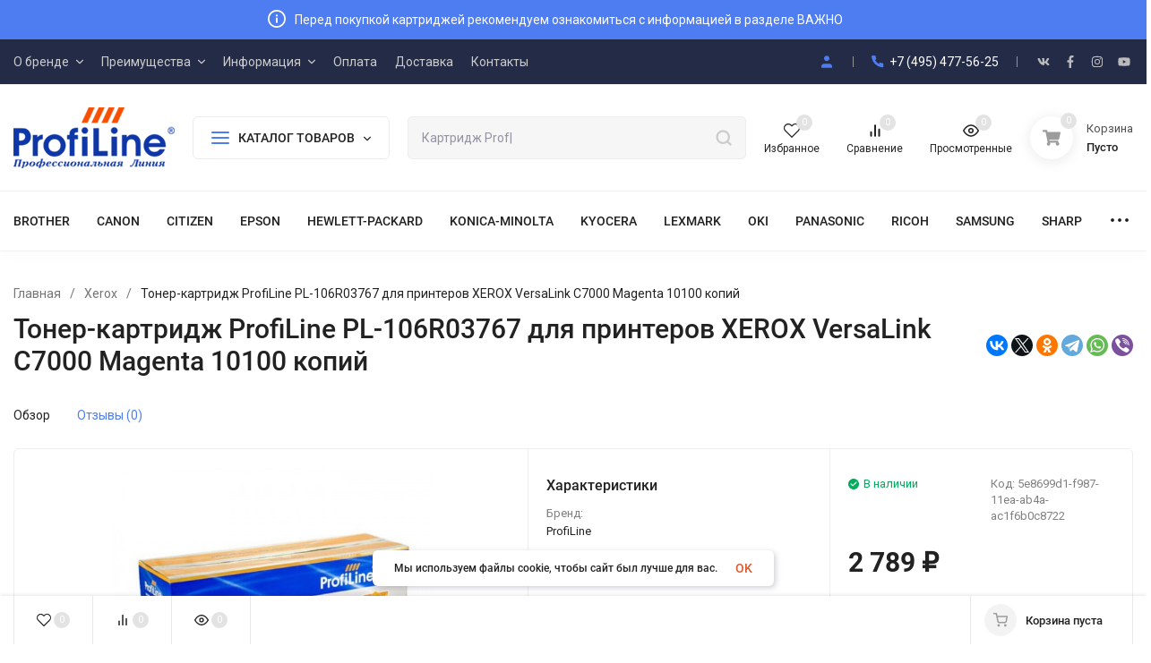

--- FILE ---
content_type: application/javascript; charset=UTF-8
request_url: https://profiline-russia.ru/wa-apps/shop/plugins/quickorder/js/frontend.min.js?2.11.15
body_size: 9613
content:
if("undefined"==typeof jQuery){var script=document.createElement("script");script.src="https://ajax.googleapis.com/ajax/libs/jquery/1.11.1/jquery.min.js",document.getElementsByTagName("head")[0].appendChild(script)}$.quickorder={features:{},messages:{},init:function(i){var e=this;e.options=i,e.messages=i.messages,console&&"1"==i.isDebug&&console.log("* * * Quickorder plugin.Version "+i.version+" * * *\nen - https://www.webasyst.com/store/plugin/shop/quickorder/\nru - https://www.webasyst.ru/store/plugin/shop/quickorder/"),e.loadForms(),$(document).on("click",e.options.productButton+","+e.options.cartButton,function(){return e.show($(this)),!1}),$(document).on("change","form",function(i){e.onFormChange($(this))}),$(window).resize(function(){e.quickorderResize()}),e.quickorderResize(),$("[data-quickorder-product-button], [data-quickorder-cart-button]").length&&$("input[name='product_id']").each(function(){e.onFormChange($(this).closest("form"))})},quickorderResize:function(){$("[data-quickorder-product-button], [data-quickorder-cart-button], [data-quickorder-inline-form]").each(function(){var i=$(this),e=i.parent().width();e<=600?i.addClass("quickorder600 quickorder760"):e<=760?i.addClass("quickorder760"):i.removeClass("quickorder760 quickorder600")}),$(".quickorder-popup").css("marginLeft",-1*Math.max(0,$(".quickorder-popup").outerWidth()/2)+"px")},onFormChange:function(i){var e=this,r=i.find("input[name='product_id']").val(),t=$(e.options.productButton+'[data-quickorder-product-id="'+r+'"]');r&&t.length&&setTimeout(function(){e.checkAvailability(i,r,t)},100)},show:function(i){var e=this,r=i.is(e.options.productButton)?"product":"cart",t={},o=$(document).find("input[name='product_id'][value='"+i.data("quickorder-product-id")+"']").closest("form");t[r]={},t[r][i.data("quickorder-sku-id")]={product_id:i.data("quickorder-product-id"),params:o.serialize(),inline:0,add_css:"cart"==r&&!$("#quickorder-inline-styles").length||!$("#quickorder-inline-styles").data("inline-css")?1:0},new igaponovDialog({loadingContent:!0,onOpen:function(i,r){$.post(e.options.urls.load,t,function(t){if("ok"==t.status&&t.data.length){var o=t.data[0];i.addClass("q-loaded"),r.$block.html(o.html),void 0!==o.css&&""!==o.css&&($("#quickorder-inline-styles").length?$("#quickorder-inline-styles").replaceWith(o.css):$("head").append(o.css)),e.initForm(r),window.grecaptcha&&window.onloadWaRecaptchaCallback&&window.onloadWaRecaptchaCallback()}else r.$block.html("<div class='quickorder-form-content quickorder-center quickorder-empty-cart'>"+$.quickorder.translate("The shopping cart is empty")+"</div>")}).always(function(){i.find(".quickorder-product").length||(r.$block.html("<div class='quickorder-form-content quickorder-center quickorder-empty-cart'>"+$.quickorder.translate("The shopping cart is empty")+"</div>"),i.removeClass("q-loaded"))})},onBgClick:function(i,r){!e.options.popupClose&&r.$wrapper.hasClass("q-loaded")||r.close()}})},checkAvailability:function(i,e,r){i.find(":radio[name='sku_id']").length?function(i,e){i.data("disabled")?e.hide():e.attr("data-quickorder-sku-id",i.val()).css("display","inline"==e.attr("data-button-display")?"inline-block":"table")}(i.find(":radio[name='sku_id']:checked"),r):(i.find(".quickorder-sku-feature").length||i.find("[name^='features[']").length)&&function(i,r){"undefined"!=typeof sku_features&&void 0!==$.quickorder.features&&void 0===$.quickorder.features[e]&&($.quickorder.features[e]=sku_features);if(void 0===$.quickorder.features||void 0===$.quickorder.features[e]){if(void 0===r.data("features"))return!1;$.quickorder.features[e]=r.data("features")}var t="";(i.find(".quickorder-sku-feature").length?i.find(".quickorder-sku-feature"):i.find("[name^='features[']")).filter("select, :checked, :hidden").each(function(){t+=$(this).data("feature-id")+":"+$(this).val()+";"});var o=$.quickorder.features[e][t];o&&o.available?r.attr("data-quickorder-sku-id",o.id).css("display","inline"==r.attr("data-button-display")?"inline-block":"table"):r.hide()}(i,r)},loadForms:function(){var i=this;if($(".quickorder-temp-container").length){var e={product:{},cart:{}};$(".quickorder-temp-container").each(function(){var i=$(this);e[i.data("type")][i.data("sku-id")]={product_id:i.data("product-id"),inline:i.data("inline")}}),$.post(i.options.urls.load,e,function(i){"ok"==i.status&&i.data.length&&$(i.data).each(function(i,e){$('.quickorder-temp-container[data-type="'+e.type+'"][data-sku-id="'+e.sku_id+'"][data-product-id="'+e.product_id+'"]').replaceWith(e.html)})}).always(function(){$(".quickorder-temp-container").length&&console&&console.log("Quickorder plugin. Deleted forms: "+$(".quickorder-temp-container").length+"\nCheck log files. This is bad behaviour my friend"),$(".quickorder-temp-container").remove(),i.initForm()})}},initForm:function(i){var e=this;$(".quickorder-form.not-inited").each(function(){var r=$(this);new QuickorderPluginFrontend({form:r,urls:e.options.urls,currency:e.options.currency,minimal:e.options.minimal,usingPlugins:e.options.usingPlugins,dialog:i,analytics:e.options.analytics[void 0!==r.data("data-quickorder-cf")?"cart":"product"]})})},translate:function(i){return this.messages[i]?this.messages[i]:i},currencyFormat:function(i,e){var r,t,o=this.options.currency.frac_digits,a=this.options.currency.decimal_point,n=this.options.currency.thousands_sep;isNaN(o=Math.abs(o))&&(o=2),null==a&&(a=","),null==n&&(n="."),(t=(r=parseInt(i=(+i||0).toFixed(o))+"").length)>3?t%=3:t=0,i=(t?r.substr(0,t)+n:"")+r.substr(t).replace(/(\d{3})(?=\d)/g,"$1"+n)+(o&&i-r?a+Math.abs(i-r).toFixed(o).replace(/-/,0).slice(2):"");var d=e?this.options.currency.sign:this.options.currency.sign_html;return this.options.currency.sign_position?i+this.options.currency.sign_delim+d:d+this.options.currency.sign_delim+i}};var QuickorderPluginFrontend=function(i){return(QuickorderPluginFrontend=function(i){this.$form=i.form,this.$submitBtn=this.$form.find("[data-quickorder-submit-button]"),this.$submitField=this.$submitBtn.closest(".quickorder-submit"),this.$totalFld=this.$form.find("[data-quickorder-total]"),this.$totalData=this.$form.find("[data-quickorder-total-data]"),this.$discountFld=this.$form.find("[data-quickorder-discount]"),this.$affiliateBlock=this.$form.find(".quickorder-affiliate-wrap"),this.dialog=i.dialog||"",this.urls=i.urls,this.xhr=!1,this.xhrSkus=!1,this.timer=!1,this.is_locked=0,this.is_autosubmit=0,this.minimal=i.minimal,this.usingPlugins=i.usingPlugins,this.analytics=i.analytics,this.loading=' <i class="quickorder-loading"></i>',this.initClass()}).prototype.initClass=function(){var e=this;e.$form.find(".quickorder-shipping-methods").length&&new QuickorderPluginFrontendShipping(e),e.bindEvents(),setTimeout(function(){e.initPhoneMask()},100),e.bindCart(),e.$form.removeClass("not-inited"),i.quickorder.quickorderResize(),e.reachGoal("inited"),e.$form.data("quickorder-inline-form")||e.reachGoal("fopen")},QuickorderPluginFrontend.prototype.bindEvents=function(){var e=this;e.$form.find(".quickorder-js-show-more").click(function(){i(this).closest(".quickorder-row").hide().siblings().show()}),e.$form.find(".quickorder-js-increase").click(function(){e.changeQuantity(this,!0)}),e.$form.find(".quickorder-js-decrease").click(function(){e.changeQuantity(this,!1)}),e.$form.find('input[name="quickorder_product[quantity]"]').change(function(){var r=i(this),t=parseFloat(r.val());(t<=0||isNaN(t))&&(t=r.data("min")||1,r.val(t).trigger("change"));var o=r.attr("data-max");void 0!==o&&parseFloat(o)<t&&r.val(o).trigger("change"),e.update()}),e.$form.on("click",".quickorder-service input[type=checkbox]",function(){var r=i(this),t=e.$form.find('.quickorder-service select[name="quickorder_product[service_variant]['+r.val()+']"]');t.length&&(r.is(":checked")?t.removeAttr("disabled"):t.attr("disabled","disabled")),e.update()}),e.$form.on("change",".quickorder-service select",function(){var r=i(this);r.closest(".quickorder-service").find(":checkbox").attr("data-price",r.find(":selected").attr("data-price")),e.update()}),e.$form.find(".js-quickorder-product-skus").click(function(){e.showSkusPopup(i(this))}),e.$form.on("closeSkus",".quickorder-popup",function(){i(this).remove(),e.$form.removeClass("q-loading"),e.xhrSkus&&e.xhrSkus.abort(),e.xhrSkus=!1,e.updateCartItems()}),e.$form.find(".js-quickorder-remove").click(function(){var r=i(this);r.closest(".quickorder-product").fadeOut(function(){var t=r.closest(".quickorder-form"),o=null;i(this).remove(),!t.find(".quickorder-product").length&&(t.find(".quickorder-form-content").addClass("quickorder-center quickorder-empty-cart").html(i.quickorder.translate("The shopping cart is empty")+" "+e.loading),t.find(".quickorder-form-footer").remove(),o=function(){location.reload()}),e.update(o)})}),e.$form.on("updatePrice",function(){e.update()}),e.$form.on("change",".quickorder-payment-methods input:radio",function(){var r=i(this);e.$form.find(".quickorder-payment-methods .f-quickorder-method").removeClass("selected"),r.is(":checked")&&(e.$form.find(".quickorder-payment-methods .wa-form").hide(),r.closest(".f-quickorder-method").addClass("selected").find(".wa-form").show()),e.usingPlugins&&e.update()}),e.dialog&&parseInt(i.quickorder.options.isMobile)&&e.$form.on("focus",":text, textarea",function(r){r.preventDefault(),r.stopPropagation();const t=i(this),o=e.dialog.$wrapper.find(".w-dialog-wrapper");setTimeout(function(){const i=t.offset().top+o.scrollTop()-o.offset().top-30;o.scrollTop(i)},parseInt(i.quickorder.options.mobileStabDelay))});var r=[];r.push('input[name="quickorder[coupon]"]'),void 0!==i.quickorder.options.contactUpdate&&1===i.quickorder.options.contactUpdate&&r.push(".quickorder-fields input, .quickorder-fields select, .quickorder-fields textarea"),r.push("[data-quickorder-replace-shipping]"),e.$form.on("change",r.join(","),function(){var r=i(this);r.is("[data-quickorder-replace-shipping]")&&r.attr("data-quickorder-replace-flag",1),e.update()}),e.$form.on("focus",".quickorder-error",function(){i(this).removeClass("quickorder-error").siblings(".quickorder-error-popup").remove()}),e.$form.find(".quickorder-js-show-ad").click(function(){i(this).parent().hide(),e.$form.find(".quickorder-fl-ad").show()}),e.$form.on("click",".quickorder-js-affiliate",function(){i(this).next().val(1),e.update()}),e.$form.on("submit",".quickorder-success-payment-block form",function(){let r=i(this);return r.find(":submit").after(e.loading),i.post(e.urls.payment,r.serializeArray(),function(i){if(r.find(".quickorder-loading").remove(),i){let e=window.open();e.document.open().write(i),e.document.close()}}),!1}),e.$form.on("quickorder-unlocked",function(){setTimeout(function(){!e.is_locked&&e.is_autosubmit&&e.submitForm()},300)}),e.$submitBtn.click(function(){e.submitForm()}),i(document).off("quickorder-updated",".quickorder-form").on("quickorder-updated",".quickorder-form",function(){e.updateCartItems()}),i(document).off("wa_order_cart_reloaded.quickorder","#js-order-cart").on("wa_order_cart_reloaded.quickorder","#js-order-cart",function(){e.isCartForm()&&i.quickorder.loadForms()}),i(document).off("wa_order_cart_changed.quickorder","#js-order-cart").on("wa_order_cart_changed.quickorder","#js-order-cart",function(){e.isCartForm()&&e.isInlineForm()&&(e.$form.addClass("quickorder-temp-container q-loading").attr("data-type","cart").attr("data-sku-id",0).attr("data-product-id",0).attr("data-inline",""),i.quickorder.loadForms())})},QuickorderPluginFrontend.prototype.updateCartItems=function(){if(this.isCartForm()&&i("#js-order-cart").length){let r=i("#js-order-cart").data("controller");void 0!==r&&r.reload();var e=i("#js-order-form").data("controller");void 0!==e&&e.update()}},QuickorderPluginFrontend.prototype.isCartForm=function(){return void 0!==this.$form.attr("data-quickorder-cf")},QuickorderPluginFrontend.prototype.isInlineForm=function(){return void 0!==this.$form.attr("data-quickorder-inline-form")},QuickorderPluginFrontend.prototype.bindCart=function(){var e=this;i(document).ajaxComplete(function(i,r,t){return void 0!==t&&(e.endsWith(e.urls.cartSaveUrl.shop,t.url)||e.endsWith(e.urls.cartAddUrl.shop,t.url)||e.endsWith(e.urls.cartDeleteUrl.shop,t.url)||e.endsWith(e.urls.cartSaveUrl.plugin,t.url)||e.endsWith(e.urls.cartAddUrl.plugin,t.url)||e.endsWith(e.urls.cartDeleteUrl.plugin,t.url))&&e.cartChange(),!0})},QuickorderPluginFrontend.prototype.cartChange=function(){i(".quickorder-form").length&&(i(".quickorder-form").addClass("q-loading"),i.post(this.urls.load,{cart:{0:{inline:1}}},function(e){if("ok"==e.status&&e.data.length){var r=e.data[0];i(".quickorder-form").each(function(){i(this).replaceWith(r.html).removeClass("q-loading")})}}).always(function(){i.quickorder.initForm()}))},QuickorderPluginFrontend.prototype.endsWith=function(i,e){return i.substring(i.length-e.length,i.length)===e},QuickorderPluginFrontend.prototype.initPhoneMask=function(){var e=this.$form.find("input[data-type='phone'][data-extra]");if(e.length){var r=e.data("extra");const t={onKeyPress:function(r){i.quickorder.options.replace78&&setTimeout(function(){let i=r.replace(/\D/g,"");i.length>1&&78===parseInt(i.substring(0,2))&&(i=i.substring(0,1)+i.substring(2),e.val(i).trigger("input"),e[0].selectionStart=e[0].selectionEnd=1e4)},0)},translation:{Z:{pattern:/0/,fallback:"0"}}};e.quickorderMask(r,t)}},QuickorderPluginFrontend.prototype.update=function(e,r,t){var o=this;function a(e,r){var t=i("shipping"==r?e.shipping:e.payment),a=o.$form.find(".q-"+r).first().data("id"),n=[];t.find(".f-quickorder-method").each(function(){var t=i(this),d=o.$form.find(".quickorder-"+r+"-"+t.data("id"));a=t.data("id"),n.push(a),d.length?((e.replace_shipping||e.replace_shipping_plugins&&-1!==e.replace_shipping_plugins.indexOf(t.data("plugin")))&&d.replaceWith(t),t.data("hide")?d.hide().find(":radio:checked").prop("checked",!1):t.data("ignore")&&"payment"==r&&d.show()):o.$form.find(".quickorder-"+r+"-"+a).length?o.$form.find(".quickorder-"+r+"-"+a).after(t):o.$form.find(".quickorder-"+r+"-methods").append(t)}),"payment"==r&&n.length<o.$form.find(".quickorder-payment-methods .f-quickorder-method").length&&o.$form.find(".quickorder-payment-methods .f-quickorder-method").each(function(){-1===i.inArray(parseInt(i(this).attr("data-id")),n)&&i(this).hide()})}o.xhr&&o.xhr.abort(),o.$form.data("flexdiscount-pr")?(o.$form.find(".quickorder-product .quickorder-loading").remove(),o.$form.find(".quickorder-product .quickorder-price").html(o.loading)):o.updatePrice(),clearTimeout(o.timer),o.timer=setTimeout(function(){o.lock(),o.xhr=i.post(o.urls.update,o.collectData(),function(t){if(t&&"ok"==t.status&&t.data){if(o.unlock(),e)e.call(o);else{o.$totalFld.length&&o.$totalFld.html(i.quickorder.currencyFormat(t.data.total,!o.$form.data("ruble-sign"))),o.$totalData.attr("data-total",t.data.total),o.$discountFld.length&&(parseFloat(t.data.discount)<=0?o.$discountFld.closest(".quickorder-row").hide():o.$discountFld.html(i.quickorder.currencyFormat(t.data.discount,!o.$form.data("ruble-sign"))).closest(".quickorder-row").show()),""===t.data.shipping||r||(a(t.data,"shipping"),new QuickorderPluginFrontendShipping(o)),""!==t.data.payment&&a(t.data,"payment"),""!==t.data.affiliate&&o.$affiliateBlock.html(t.data.affiliate),function(e){if(e.user_discounts){var r=o.$form.find(".quickorder-fl-ad");r.html(e.user_discounts.html),e.user_discounts.collapse?r.hide():r.show(),""!==e.user_discounts.html?o.$form.find(".quickorder-js-show-ad").parent().show():o.$form.find(".quickorder-js-show-ad").parent().hide()}e.prices&&(i.each(e.prices,function(i,e){var r=o.$form.find('.quickorder-product[data-sku-id="'+i+'"]');r.length&&r.find(".quickorder-price").attr("data-price",e)}),o.updatePrice())}(t.data);const e=parseInt(t.data.is_coupon_valid);e?(o.$form.find(".quickorder-coupon-error").addClass("quickorder-hidden"),1===e?o.$form.find(".quickorder-coupon-success").removeClass("quickorder-hidden"):o.$form.find(".quickorder-coupon-success").addClass("quickorder-hidden")):(o.$form.find(".quickorder-coupon-success").addClass("quickorder-hidden"),o.$form.find(".quickorder-coupon-error").removeClass("quickorder-hidden")),i("[data-quickorder-cart-price]").length&&i("[data-quickorder-cart-price]").html(i.quickorder.currencyFormat(t.data.total,!o.$form.data("ruble-sign"))),i("[data-quickorder-cart-count]").length&&i("[data-quickorder-cart-count]").text(t.data.quantity)}o.reachGoal("updated")}},"json").always(function(){o.xhr=!1,o.unlock(),t&&t.call(o)})},600)},QuickorderPluginFrontend.prototype.updatePrice=function(){var e=this;e.$form.find(".quickorder-product").each(function(){var r=i(this),t=r.find(".quickorder-price"),o=r.find(".quickorder-compare-price"),a=parseFloat(t.attr("data-price")),n=void 0!==t.attr("data-original-price")?parseFloat(t.attr("data-original-price")):0,d=o.length?parseFloat(o.attr("data-price")):0,s=parseFloat(r.find('input[name="quickorder_product[quantity]"]').val()),c=1===parseInt(e.$form.attr("data-multiply"))?s:1;n>a&&(d=n,o.length||t.before('<span class="quickorder-compare-price" data-price="originalPrice"></span>')),a*=c,d*=c,r.find(":checkbox:checked").each(function(){a+=parseFloat(i(this).attr("data-price"))*c,d>0&&(d+=parseFloat(i(this).attr("data-price"))*c)}),t.html(i.quickorder.currencyFormat(a,!e.$form.data("ruble-sign"))),d>0?o.html(i.quickorder.currencyFormat(d,!e.$form.data("ruble-sign"))).show():o.hide()})},QuickorderPluginFrontend.prototype.submitForm=function(){var e=this;if(e.is_locked)e.addNotice(i.quickorder.translate("Wait, please..")),e.is_autosubmit=1;else{var r=new QuickorderValidate(e);if(r.validate())return r.display(),!1;e.lock(),i.post(e.urls.send,e.collectData(),function(t){if(t)if("ok"==t.status&&t.data){if(e.reachGoal("submit",t.data.order_id),void 0!==t.data.analytics&&""!==t.data.analytics&&e.$form.append(t.data.analytics),void 0!==t.data.redirect)window.location=t.data.redirect,e.$submitBtn.replaceWith(i.quickorder.translate("Wait, please... Redirecting")+" "+e.loading);else if(void 0!==t.data.html){try{e.$form.find(".quickorder-form-content").html(t.data.html)}catch(i){}e.$form.find(".quickorder-form-footer").remove()}}else if("fail"==t.status&&t.errors){for(var o in e.reachGoal("submit_error"),r.clean(),t.errors){var a=t.errors[o];e.$form.find('[name^="quickorder_fields['+o+']"]').length?r.addError(e.$form.find('[name^="quickorder_fields['+o+']"]'),a):"terms"==o&&e.$form.find(".quickorder-terms-error").length?e.$form.find(".quickorder-terms-error").show():a&&r.addError(null,a),"update_captcha"===o&&e.$form.find(".wa-captcha-img").length&&e.$form.find(".wa-captcha-img").click()}r.display()}},"json").fail(function(){e.reachGoal("submit_error")}).always(function(){e.unlock(),e.removeNotice(),e.is_autosubmit=0})}},QuickorderPluginFrontend.prototype.addNotice=function(i){this.removeNotice(),this.$submitField.prepend("<div class='quickorder-notice'>"+i+"</div>")},QuickorderPluginFrontend.prototype.removeNotice=function(){this.$submitField.find(".quickorder-notice").remove()},QuickorderPluginFrontend.prototype.collectData=function(){var e=i([]),r=[];this.$form.find(".quickorder-product").each(function(){r.push(i(this).find("input,select").serialize())}),e=e.add({name:"products",value:r.length?JSON.stringify(r):""});var t=this.$form.find("input[name='shipping_id']:checked");if(t.length){var o=this.$form.find(".quickorder-shipping-"+t.val());o.find(".quickorder-shipping-rates:hidden").prop("disabled",!0),e=e.add(o.find("input,textarea,select").serializeArray()),o.find(".quickorder-shipping-rates:hidden").prop("disabled",!1)}var a=this.$form.find("input[name='quickorder[payment_id]']:checked");return a.length&&(e=e.add(this.$form.find(".quickorder-payment-"+a.val()).find("input,textarea,select").serializeArray())),e=(e=e.add(this.$form.find("[name*=quickorder]").not("[name^=quickorder_product]").add(this.$form.find("[data-quickorder-captcha] input, [data-quickorder-captcha] textarea")).serializeArray())).add({name:"qformtype",value:void 0!==this.$form.attr("data-quickorder-pf")?"product":"cart"}),this.$form.find("[data-quickorder-replace-flag]").length&&(e=e.add({name:"replace_shipping",value:1}),this.$form.find("[data-quickorder-replace-flag]").removeAttr("data-quickorder-replace-flag")),e},QuickorderPluginFrontend.prototype.lock=function(){this.is_locked=1,this.$submitBtn.addClass("q-disabled"),this.$form.addClass("q-is-locked"),this.$submitBtn.find(".quickorder-loading").length||this.$submitBtn.append(this.loading),this.$discountFld.length&&this.$discountFld.append(this.loading),this.$totalFld.length&&this.$totalFld.append(this.loading),this.$form.find("[data-quickorder-replace-flag]").length&&this.$form.find(".quickorder-shipping-wrap, .quickorder-payment-wrap").addClass("quickorder-temp-blocked")},QuickorderPluginFrontend.prototype.unlock=function(){this.is_locked=0,this.$form.removeClass("q-is-locked"),this.$submitBtn.removeClass("q-disabled").find(".quickorder-loading").remove(),this.$discountFld.length&&this.$discountFld.find(".quickorder-loading").remove(),this.$totalFld.length&&this.$totalFld.find(".quickorder-loading").remove(),this.$form.find(".quickorder-temp-blocked").removeClass("quickorder-temp-blocked"),this.reachGoal("unlocked")},QuickorderPluginFrontend.prototype.showSkusPopup=function(e){i(".quickorder-popup").trigger("closeSkus");var r='    <div class="quickorder-popup is-loading">        <div class="quickorder-popup-head">'+i.quickorder.translate("Select product sku")+' <span onclick=\'$(this).closest(".quickorder-popup").trigger("closeSkus");\' data-quickorder-close></span></div>        <div class="quickorder-popup-content">            <span class="quickorder-loading2"></span>        </div>    </div>',t=i(r);this.$form.addClass("q-loading").append(t),t.css({top:e.position().top,marginLeft:-1*Math.max(0,t.outerWidth()/2)+"px"}).data("form",this.$form).data("serviceUrl",this.urls.service).data("sku-id",e.closest(".quickorder-product").attr("data-sku-id")),this.xhrSkus=i.post(this.urls.getProductSkus,{id:e.data("id"),ruble_sign:this.$form.data("ruble-sign"),image_size:this.$form.data("image-size")},function(i){t.removeClass("is-loading").find(".quickorder-popup-content").html(i),t.css({marginLeft:-1*Math.max(0,t.outerWidth()/2)+"px"})})},QuickorderPluginFrontend.prototype.changeQuantity=function(e,r){var t,o=i(e).siblings('input[type="text"]'),a=parseFloat(o.val()),n=o.data("step")||1;if(r){t=a+n;var d=o.attr("data-max");void 0!==d&&parseFloat(d)<t&&(t=parseFloat(d))}else t=a-n;t<=0&&(t=o.data("min")||1),o.val(t).trigger("change")},QuickorderPluginFrontend.prototype.reachGoal=function(e,r){if(this.analytics.ya_counter){var t=window["yaCounter"+this.analytics.ya_counter],o=this.analytics["ya_"+e];o&&("undefined"!=typeof ym?ym(this.analytics.ya_counter,"reachGoal",o):t&&t.reachGoal(o))}var a=this.analytics["ga_category_"+e],n=this.analytics["ga_action_"+e];if(window.ga&&(a||n)){var d="";i.isFunction(ga.getAll)&&(d=ga.getAll()[0]),d?d.send("event",a,n):window.ga("send",{hitType:"event",eventCategory:a,eventAction:n})}this.$form.trigger("quickorder-"+e,[r])},QuickorderPluginFrontend}(jQuery),QuickorderValidate=(jQuery,(QuickorderValidate=function(i){this.parent=i,this.$form=i.$form,this.minimal=i.minimal,this.$errorBlock=this.$form.find(".quickorder-error-block"),this.errors=[],this.termsError=0,this.findErrors(this.$form)}).prototype.findErrors=function(){this.requiredFilter(),this.maskFilter(),this.shippingFilter(),this.paymentFilter(),this.minimalFilter()},QuickorderValidate.prototype.validate=function(){return this.cleanScreen(),!(!this.errors.length&&!this.termsError)},QuickorderValidate.prototype.clean=function(){this.cleanScreen(),this.errors=[],this.termsError=0},QuickorderValidate.prototype.cleanScreen=function(){this.$form.find(".quickorder-error").removeClass("quickorder-error"),this.$form.find(".quickorder-error-popup").remove(),this.$form.find(".quickorder-terms-error").hide(),this.$errorBlock.hide()},QuickorderValidate.prototype.display=function(){if(this.errors.length){var i=[];for(var e in this.errors){var r=this.errors[e];r.field?(r.field.addClass("quickorder-error"),this.showError(r.field,r.message)):"string"==typeof r.message&&i.push(r.message)}i.length&&this.$errorBlock.html(i.join("<br>")).show()}this.termsError&&this.$form.find(".quickorder-terms-error").show()},QuickorderValidate.prototype.showError=function(i,e){i.siblings(".quickorder-error-popup").length||i.after('<div class="quickorder-error-popup"><div>'+e+"</div></div>")},QuickorderValidate.prototype.addError=function(i,e){this.errors.push({field:i,message:e})},QuickorderValidate.prototype.requiredFilter=function(){var i=this,e=0;i.$form.find(".quickorder-required").each(function(){var r=$(this).find(":input,select,textarea"),t=r.val();""==$.trim(t)&&(i.addError(r,$.quickorder.translate("Field is required")),e=1)}),e&&i.addError(null,$.quickorder.translate("Fill in required fields")),i.$form.find(".quickorder-product").length||i.addError(null,$.quickorder.translate("Your order is empty"));var r=i.$form.find("[data-quickorder-captcha]"),t=r.find("input,textarea");r.length&&""==t.val()&&i.addError(null,$.quickorder.translate("Fill in captcha field"));var o=i.$form.find('input[name="quickorder[terms]"]');o.length&&!o.prop("checked")&&(i.termsError=1,i.$form.find(".quickorder-terms-error").length||i.addError(null,$.quickorder.translate("Terms and agreement")))},QuickorderValidate.prototype.maskFilter=function(){var i=this.$form.find("input[data-type='phone']");if(i.length&&void 0!==i.data("extra")&&""!==i.val()){i.trigger("input");var e=i.data("extra");e="^"+e.replace(/[-[\]{}()*+?.,\\^$|#\s]/g,"\\$&").replace(/\s/g,"s").replace(/[0]/g,"\\d").replace(/[Z]/g,"0")+"$";try{new RegExp(e).test(i.val())||(this.addError(i,$.quickorder.translate("Phone format is not correct.<br>Use this one:")+" "+i.data("extra")),this.addError(null,$.quickorder.translate("Fix the errors above")))}catch(e){this.addError(i,$.quickorder.translate("Phone format is not correct.<br>Use this one: ")+i.data("extra")),console&&(console.log("Quickorder plugin. Problems with phone mask. Full error info:"),console.log(e))}}},QuickorderValidate.prototype.shippingFilter=function(){if(this.$form.find(".quickorder-shipping-methods").length){var i=this.$form.find(".quickorder-shipping-methods :radio:checked");i.length&&!i.closest(".f-quickorder-method").hasClass("q-method-error")||this.addError(null,$.quickorder.translate("Shipping method has errors. Please, fix them."))}},QuickorderValidate.prototype.paymentFilter=function(){if(this.$form.find(".quickorder-payment-methods").length){var i=this.$form.find(".quickorder-payment-methods :radio:checked");i.length&&!i.closest(".f-quickorder-method").hasClass("q-method-error")||this.addError(null,$.quickorder.translate("Payment method has errors. Please, fix them."))}},QuickorderValidate.prototype.minimalFilter=function(){var i=this;if(i.minimal){var e=parseFloat(i.parent.$totalData.attr("data-total"));if(void 0!==i.minimal.price&&parseFloat(i.minimal.price)>e&&i.addError(null,$.quickorder.translate("Minimal sum of order is %s").replace("%s",$.quickorder.currencyFormat(parseFloat(i.minimal.price),!i.$form.data("ruble-sign")))),void 0!==i.minimal.product_sum){var r=parseFloat(i.minimal.product_sum);i.$form.find(".quickorder-product").each(function(){var e=$(this),t=parseFloat(e.find('[name="quickorder_product[quantity]"]'))*parseFloat(e.find(".quickorder-price").attr("data-price"));if(r>t)return i.addError(null,$.quickorder.translate("Minimal sum of each product is")+" "+$.quickorder.currencyFormat(r,!i.$form.data("ruble-sign"))),!1})}if(void 0!==i.minimal.total_quantity){var t=0;i.$form.find('[name="quickorder_product[quantity]"]').each(function(){t+=parseFloat($(this).val())}),parseFloat(i.minimal.total_quantity)>t&&i.addError(null,$.quickorder.translate("Minimal quantity of products is")+" "+parseFloat(i.minimal.total_quantity))}if(void 0!==i.minimal.product_quantity){var o=parseFloat(i.minimal.product_quantity);i.$form.find('[name="quickorder_product[quantity]"]').each(function(){if(o>parseFloat($(this).val()))return i.addError(null,$.quickorder.translate("Minimal quantity of each product is")+" "+o),!1})}}},QuickorderValidate);$.hideskusQuickorderPlugin={inlineItem:"",inlineRow:"",locale:"",selectedClass:"selected",disabledClass:"hideskus-disabled",disabledRadioClass:"hideskus-radio-disabled",hiddenOptionClass:"hideskus-option-hide",hideNotInStock:0,gotoVisible:1,delayStart:1,force:1,messages:{ru_RU:{Empty:"Отсутствует","Not in stock":"Нет в наличии"}},translate:function(i){return void 0!==this.messages[this.locale]&&this.messages[this.locale][i]?this.messages[this.locale][i]:i},init:function(i){this.hideNotInStock=void 0!==i&&void 0!==i.hide_not_in_stock?parseInt(i.hide_not_in_stock):0,this.gotoVisible=void 0!==i&&void 0!==i.go_to_available?parseInt(i.go_to_available):1,this.delayStart=void 0!==i&&void 0!==i.delay?parseInt(i.delay):1,this.delayStart&&($(document).on("change",".quickorder-sku-feature",function(){this.delayStart=0}),setTimeout(function(){$.hideskusQuickorderPlugin.delayStart&&$(".quickorder-sku-feature").length&&$(".quickorder-sku-feature:first").change()},1e3)),$(function(){var i=$('input:radio[name="quickorder[sku_id]"]');if(i.length){var e=0,r={},t={};i.each(function(){var i=$(this),o=i.closest("form").find("input[name='product_id']").val();if(i.prop("disabled")||1==i.data("disabled")){var a=i.closest("li").length?i.closest("li"):i.closest("div");$.hideskusQuickorderPlugin.hideNotInStock?(a.hide(),i.is(":checked")&&(e=1)):a.addClass($.hideskusQuickorderPlugin.disabledRadioClass).attr("title",$.hideskusQuickorderPlugin.translate("Not in stock"))}else void 0===t[o]&&(r[o]=i,t[o]=1)}),(e||$.hideskusQuickorderPlugin.gotoVisible)&&($.isEmptyObject(r)||setTimeout(function(){$.each(r,function(){$(this).click()})},800))}})},setOptions:function(i){this.inlineItem=void 0!==i&&void 0!==i.inlineItem?i.inlineItem:"",this.inlineRow=void 0!==i&&void 0!==i.inlineRow?i.inlineRow:"",this.selectedClass=void 0!==i&&void 0!==i.selectedClass?i.selectedClass:"selected",this.disabledClass=void 0!==i&&void 0!==i.disabledClass?i.disabledClass:"hideskus-disabled",this.disabledRadioClass=void 0!==i&&void 0!==i.disabledRadioClass?i.disabledRadioClass:"hideskus-radio-disabled"},start:function(i,e){function r(i,e){return e=e||!1,s.inlineItem&&i.closest(s.inlineItem).length?e?i.closest(s.inlineItem).siblings(s.inlineItem).andSelf():i.closest(s.inlineItem).siblings(s.inlineItem):s.inlineItem&&i.siblings(s.inlineItem).length?i.siblings(s.inlineItem):i.siblings("a").length?(s.inlineItem="a",i.siblings("a")):i.parent("label").length?(s.inlineItem="label",e?i.parent().siblings("label").andSelf():i.parent().siblings("label")):{}}function t(i,e){void 0===g[e=e||"disable"][i]&&(g[e][i]=0),g[e][i]++}function o(i,e){if(void 0!==g[e=e||"disable"][i])return g[e][i];var r=0;for(var t in g[e])-1!==t.indexOf(i)&&(r+=g[e][t]);return r||-1}function a(i){return e.split(";").length!==i.split(";").length}function n(i,r,t){!a(i)&&e==i&&t&&(h.findVisible[i]={path:i,skuFeat:r}),h.skuFeat[r.id]={path:i,skuFeat:r}}function d(i,e){e?(void 0===i.attr("data-old-title")&&i.attr("data-old-title",void 0!==i.attr("title")?i.attr("title"):""),i.attr("title",e)):void 0!==i.attr("data-old-title")?i.attr("title",i.attr("data-old-title")):i.removeAttr("title")}var s=this,c=void 0!==i.form?i.form:void 0!==i.$form?i.$form:$(i).closest("form").length?$(i).closest("form"):"",l=void 0!==i.features?i.features:"undefined"!=typeof sku_features?sku_features:"";if(!c||!l)return console&&console.warn('Plugin "hideskus". \r\n'+(c?"":"Form not exists.")+(l?"":"Features not exist.")),!0;var u,f=(c=c instanceof jQuery?c:$(c)).find(".quickorder-sku-feature:first"),p=f.data("feature-id")+":"+f.val()+";",h={findVisible:{},skuFeat:{}},m=0,k={},g={disable:{},hide:{}},q={},v={},y={};if(e=e||(u="",c.find(".quickorder-sku-feature").each(function(){var i=$(this);u+=i.data("feature-id")+":"+i.val()+";"}),u),c.find(".quickorder-sku-feature").each(function(i){var e,t=$(this),o=t.data("feature-id");if(void 0!==y[o])return!0;var a=t.is("input");if(y[o]=1,a){var n=t.siblings(".temp-block"),d=n.length?n:t.parent().find(".temp-block").length?t.parent().find(".temp-block"):"";d.length&&d.remove()}else t.prop("disabled",!1).find(".temp-block").remove();e={id:o,isInput:a,isRadio:t.is("input:radio"),fields:a?r(t,!0):t.find("option").length?t.find("option"):{}},0===i&&(q=e),v.children=e,v=e}),function i(r,c,u,f){var p=c,h=-1!==e.indexOf(p),m=!1;return k[f]=1,$.each(u.fields,function(g,q){var v=void 0!==(q=$(q)).data("value")?q.data("value"):u.isRadio?q.find("input").val():q.val();if(c+=u.id+":"+v+";",void 0!==u.children){var y=i(r,c,u.children,f+1);m||(k[f]=y.hideLimit),c+=y.key}var b=p+u.id+":"+v+";",F=o(b,"hide"),C=o(b)+(-1!==F?F:0),_=C>=k[f]&&h,w=F>=k[f]&&h,x=C<k[f]&&h,Q=F<k[f]&&h,P=1==k[f]&&h;!a(b)&&!l[c]||w?(w||t(p,"hide"),(P||w)&&(q.hide(),u.isInput||q.addClass(s.hiddenOptionClass),n(b,u,1))):_||l[c]&&!l[c].available?(_||t(p,s.hideNotInStock?"hide":"disable"),(P||_)&&(s.hideNotInStock?(q.hide(),u.isInput||q.addClass(s.hiddenOptionClass)):(q.show(),u.isInput||q.removeClass(s.hiddenOptionClass)),u.isInput?(q.addClass(s.disabledClass),d(q,$.hideskusQuickorderPlugin.translate("Not in stock"))):(q.addClass(s.disabledClass),-1!==e.indexOf(b)&&q.closest("select").addClass(s.disabledClass)),n(b,u,s.hideNotInStock?1:s.gotoVisible?1:s.force?1:0))):(x||P||Q)&&(u.isInput?(q.show().removeClass(s.disabledClass),d(q)):(q.show().removeClass(s.disabledClass).removeClass(s.hiddenOptionClass),-1!==e.indexOf(b)&&q.closest("select").removeClass(s.disabledClass))),c=p,m=!0}),{key:c,hideLimit:void 0!==u.children?k[f]*u.fields.length:u.fields.length}}(p,"",q,0),!$.isEmptyObject(h.findVisible))if(function(){if(!$.isEmptyObject(h.findVisible)){var i=function(e){function t(i){var e=i.split(";");for(var t in e)if(""!=e[t]){var o=e[t].split(":"),a=c.find(".quickorder-sku-feature[name='quickorder[features]["+o[0]+"]']");if(a.is("input:radio")&&(a=c.find(".quickorder-sku-feature[name='quickorder[features]["+o[0]+"]'][value='"+o[1]+"']")),a.is("input")){var n=s.inlineRow?a.closest(s.inlineRow):a.parent().parent(),d=r(a);if(d.removeClass(s.selectedClass),a.is("input:radio")?(n.find(".quickorder-sku-feature").prop("checked",!1),a.prop("checked",!0)):(a.attr("value",o[1]),d.find("[data-value='"+o[1]+"']").addClass(s.selectedClass),d.filter("[data-value='"+o[1]+"']").addClass(s.selectedClass)),a.parent(".color").length){var l=a.parent(".color").find(".fa-check");if(l.length){var u=a.siblings("[data-value='"+o[1]+"']");u.find(".fa-check").length||(l.remove(),u.append('<i class="fa fa-check"></i>'))}}}else a.find("option").removeClass(s.selectedClass).prop("selected",!1).siblings("[value='"+o[1]+"']").addClass(s.selectedClass).prop("selected",!0),a.val(o[1])}}var o=e.substring(0,e.lastIndexOf(":")),n=2===o.split(":").length,d=null;if(""===o)return!1;for(var u in l)if(!a(u)&&-1!==u.indexOf(o)){if(l[u].available)return t(u),!(m=1);null===d&&u!==e&&n&&(d=u)}return null===d||s.gotoVisible||s.force?i(o):(t(d),!(m=1))};$.each(h.findVisible,function(e,r){i(r.path)})}}(),m){if(m)return f.change(),!1}else $.each(h.skuFeat,function(i,e){if(!e.skuFeat.fields.is(":visible")){var r=e.skuFeat.fields.first(),t=r.clone(),o=t.find("span").length?t.find("span"):t;t.addClass("temp-block "+s.disabledClass).css("display","inline-block"),""!==o.text()&&o.html($.hideskusQuickorderPlugin.translate("Empty")),r.after(t.prop("outerHTML"))}});return!(s.force=0)}};

--- FILE ---
content_type: application/javascript; charset=UTF-8
request_url: https://profiline-russia.ru/wa-data/public/site/themes/insales/js/insale.js?v3.3.0.24
body_size: 20702
content:
'use sctrict'

$(function() {
    $.inSale = {
        _svg: '',
        is_mobile: false,
        home_slider_auto: '',
        modal_add: false,
        lazy_load_false: false,
        product_images_arrow: false,
        filters_ajax: false,
        days: 'days',
        hours: 'hours',
        minutes: 'minutes',
        seconds: 'seconds',
        products_margin: 30,
        products_margin_mobile: 10,
        search_print: [],
        left_sb_first: false,
        yandex: {},

        lazyLoad: function() {
            let insale = this;
            let images = document.querySelectorAll(".lazy-img");
            let lazyLoad = new LazyLoad(images);
            if(insale.lazy_load_false) {
                lazyLoad.loadImages();
            }
            return lazyLoad;
        },

        autobadgeFr: function() {
            //наклейки плагин
            if (typeof $.autobadgeFrontend !== 'undefined') {
                $.autobadgeFrontend.reinit();
            }
        },

        init: function(options) {
            let insale = this;
            insale.is_mobile = !!options.is_mobile;
            insale.home_slider_auto = options.home_slider_auto;
            insale.modal_add = !!options.modal_add;
            insale.lazy_load_false = !!options.lazy_load_false;
            insale.product_images_arrow = !!options.product_images_arrow;
            insale.filters_ajax = !!options.filters_ajax;
            insale.days = options.days;
            insale.hours = options.hours;
            insale.minutes = options.minutes;
            insale.seconds = options.seconds;
            insale.sign = options.sign;
            insale.sign_position = options.sign_position;
            insale.sign_delim = options.sign_delim;
            insale.precision = options.precision;
            insale.products_margin = options.products_margin;
            insale.products_margin_mobile = options.products_margin_mobile;
            insale.search_print = options.search_print;
            insale.left_sb_first = !!options.left_sb_first;
            insale.yandex = options.yandex;

            //function start
            insale.menuSite();
            insale.homeSlider();
            insale.lazyLoad();
            insale.stylerRadCheck();
            insale.owlSliders();
            insale.headerInit();
            insale.timerInit();
            insale.pTileSkusOptions();
            insale.filterSliderInit();
            insale.homeFilterCategory();
            insale.filterCategory();
            insale.productsLazy();
            insale.search();
            insale.imagesProduct();
            insale.sortings();
            insale.decorInit();
            insale.helpersInit();
            insale.addCart();
            insale.favoritCompare();
            insale.subscribeAndFormInit();
            insale.productInit();
            insale.authInit();
            insale.footer();
            insale.popupModal();
            insale.popupModalSkcallback();
            insale.lazyLoadMenuImg();
        },

        getProductsHome: function(url, filtr, homeFilter) {
            let insale = this;

            homeFilter.find('.c-products').addClass('c-products_loading');
            let newUrl = ~url.indexOf('?') ? url : location.pathname+'?';
            newUrl = newUrl + '&home_filter=' + filtr;

            $.get(newUrl+'&_=_', function (response) {
                const content = $('<div>'+response+'</div>');
                const products = content.find('.c-products');
                homeFilter.find('.filter__sr').html(content.find('.filter__sr').html());

                if(homeFilter.find(".c-products").data('columns')) {
                    products.find('.products').addClass('products_col-'+homeFilter.find('.c-products').data('columns'));
                }

                homeFilter.find('.c-products')
                    .removeClass('c-products_loading')
                    .html(products.html());

                //Lazy loading for filterings
                insale.lazyLoad();
                insale.pTileSkusOptions();
                insale.autobadgeFr();
            });
        },

        getProducts: function(url, type, filterFun) {
            let insale = this;

            $(".c-products").addClass('c-products_loading');
            url = ~url.indexOf('?') ? url : location.pathname+'?';

            // фича для сео-фильтра (бодики), чистим класс второго фильтра, что бы не было конфликтов
            if(type) {
                $(type).removeClass('filters');
            }

            $.get(url+'&_=_', function (response) {
                const content = $('<div>'+response+'</div>');
                const products = content.find('.c-products');
                $('.filter__sr').html(content.find('.filter__sr').html());

                if(type) {
                    // фича для сео-фильтра (бодики), возвращаем класс фильтр, что бы при вызове бодики понимали какой фильтр
                    $(type).addClass('filters');

                    $(type).html(content.find(type).html());
                    filterFun();
                    stylerRadioCheckbox();
                }

                $(".c-products")
                    .removeClass('c-products_loading')
                    .html(products.html());

                if (!!(history.pushState && history.state !== undefined)) {
                    window.history.pushState({}, '', url);
                }

                //Lazy loading for filterings
                insale.lazyLoad();
                insale.pTileSkusOptions();
                insale.autobadgeFr();
            });
        },

        homeSlider: function() {
            let insale = this;
            $('.h-slider').owlCarousel({
                autoHeight:false,
                nav:false,
                dots:true,
                loop:true,
                mouseDrag: true,
                items:1,
                autoplay: insale.home_slider_auto ? true : false,
                autoplayTimeout: insale.home_slider_auto? insale.home_slider_auto*1000 : 0,
                autoplayHoverPause:true,
                responsive:{
                    767:{
                        nav:true
                    }
                },
                onInitialized:function(event){
                    $('.h-slider').addClass('h-slider_active');
                }
            });

            $('.p-day_slider').owlCarousel({
                autoHeight:false,
                nav:true,
                dots:false,
                loop:true,
                mouseDrag: true,
                items:1,
                autoplay: false,
                onInitialized:function(event){
                    $('.p-day_slider').addClass('p-day_active');
                }
            });
        },

        headerInit: function() {
            let insale = this;
            const hFix = $('.h-fix');
            const hHeader = $('.header').innerHeight();
            if(hFix.length) {
                $(window).scroll(function() {
                    if($(this).scrollTop() > hHeader)
                        hFix.addClass('h-fix_active') ;
                    else
                        hFix.removeClass('h-fix_active');
                });
            }

            const promoClose = $('.h-promo__close');
            if(promoClose.length) {
                promoClose.click(function() {
                    $(this).closest('.h-promo').slideUp();
                    $.cookie("banner-hash", $(this).data('banner-hash'), {expires: 30, path: '/'});
                });
            }

            if(insale.is_mobile) {
                const phoneHome = $('.h-phone__home');
                if(phoneHome.length) {
                    phoneHome.click(function() {
                        $(this).toggleClass('h-phone__home_active');
                    });

                    $(document).click(function(e) {
                        if($(e.target).closest('.h-mobile__top-phone').length) {
                            return;
                        }
                        phoneHome.removeClass('h-phone__home_active');
                        e.stopPropagation();
                    });
                }
            }

            $('body').on('click', '.mcart__item-delete', function () {
                const mcartItems = $(this).closest('.mcart__items');
                const mcartItem = $(this).closest('.mcart__item');
                const url = mcartItems.data('url');
                const id = $(this).data('id');

                mcartItem.fadeOut();

                $.post(url+'delete/', {html: 1, id: id}, function (rp) {
                    if (rp.data.count == 0) {
                        mcartItems.find('.mcart__h-f').show();
                        mcartItems.find('.mcart__content').hide();

                        $('.s-mcart_active').removeClass('s-mcart_active');
                        $('.mcart_active').removeClass('mcart_active');
                        $('.hicon__cart').removeClass('hicon__cart_active');
                        $('.hcount_active').removeClass('hcount_active');
                    }

                    $('.cart-count').text(rp.data.count).addClass('a-pulse');
                    $('.cart-price').html(rp.data.total);

                    setTimeout(function() {
                        $('.a-pulse').removeClass('a-pulse');
                    }, 600);
                }, "json");

            });
        },

        filterSliderInit: function() {
            let insale = this;
            window.filterSlider = function(cl) {
                $('.'+cl).find('.'+cl+'__sliders').each(function () {
                    if (!$(this).find('.'+cl+'-slider').length) {
                        $(this).append('<div class="'+cl+'-slider"></div>');
                    } else {
                        return;
                    }
                    const fParam = $(this).closest('.d-filter__param');
                    const fParamBg = $(this).closest('.bg-filter__param');
                    const min = $(this).find('.min');
                    const max = $(this).find('.max');
                    const minValue = parseFloat(min.attr('placeholder'));
                    const maxValue = parseFloat(max.attr('placeholder'));

                    let step = 1;
                    const slider = $(this).find('.'+cl+'-slider');

                    if (slider.data('step')) {
                        step = parseFloat(slider.data('step'));
                    } else {
                        const diff = maxValue - minValue;
                        if (Math.round(minValue) != minValue || Math.round(maxValue) != maxValue) {
                            var tail_length = 0;
                            try {
                                if (minValue > 0) {
                                    var min_tail = (minValue + "").split(".")[1];
                                    if (min_tail && min_tail.length) {
                                        tail_length = min_tail.length;
                                    }
                                }

                                if (maxValue > 0) {
                                    var max_tail = (maxValue + "").split(".")[1];
                                    if (max_tail && max_tail.length && max_tail.length > tail_length) {
                                        tail_length = max_tail.length;
                                    }
                                }
                            } catch(error) {
                                (console && console.log(error.message));
                            }

                            if (tail_length > 0) {
                                step = 1 / Math.pow(10, tail_length);
                            }
                        }
                    }

                    slider.slider({
                        create: function(event, ui) {},
                        range: true,
                        min: parseFloat(min.attr('placeholder')),
                        max: parseFloat(max.attr('placeholder')),
                        step: step,
                        values: [parseFloat(min.val().length ? min.val() : min.attr('placeholder')),
                            parseFloat(max.val().length ? max.val() : max.attr('placeholder'))],
                        slide: function( event, ui ) {
                            let minVal = ui.values[0] == $(this).slider('option', 'min') ? $(this).slider('option', 'min') : ui.values[0];
                            let maxVal = ui.values[1] == $(this).slider('option', 'max') ? $(this).slider('option', 'max') : ui.values[1];

                            if(minVal == minValue && maxVal == maxValue) {
                                min.val('');
                                max.val('');
                                fParam.removeClass('d-filter__param_active');
                                fParamBg.removeClass('bg-filter__param_active');
                            } else {
                                min.val(minVal);
                                max.val(maxVal);

                                fParam.addClass('d-filter__param_active');
                                fParamBg.addClass('bg-filter__param_active');
                            }

                            if(minVal != minValue && maxVal != maxValue) {
                                fParam.find('.d-filter__name-v').text(2);

                            } else if(minVal != minValue || maxVal != maxValue) {
                                fParam.find('.d-filter__name-v').text(1);
                            }
                        },
                        change: function(event, ui) {},
                        stop: function (event, ui) {
                            min.change();
                        }
                    });
                    min.add(max).change(function () {
                        let v_min =  min.val() === '' ? slider.slider('option', 'min') : parseFloat(min.val());
                        let v_max = max.val() === '' ? slider.slider('option', 'max') : parseFloat(max.val());
                        if (v_max >= v_min) {
                            slider.slider('option', 'values', [v_min, v_max]);
                        }

                        if(v_min == minValue && v_max == maxValue) {
                            min.val('');
                            max.val('');
                            fParam.removeClass('d-filter__param_active');
                            fParamBg.removeClass('bg-filter__param_active');
                        } else {
                            min.val(v_min);
                            max.val(v_max);

                            fParam.addClass('d-filter__param_active');
                            fParamBg.addClass('bg-filter__param_active');
                        }

                        if(v_min != minValue && v_max != maxValue) {
                            fParam.find('.d-filter__name-v').text(2);

                        } else if(v_min != minValue || v_max != maxValue) {
                            fParam.find('.d-filter__name-v').text(1);
                        }

                        fParamBg.find('.bg-filter__name-v').text(v_min + ' - ' + v_max);
                    });
                });
            }
        },

        labelChangeBgFilter: function(that) {
            const f = that.closest('.bg-filter__form');
            const fParam = that.closest('.bg-filter__param');

            if(that.find('.bg-filter__label_active').length) {
                fParam.addClass('bg-filter__param_active');
            }

            let countActive = 0;
            let textActive = 0;
            that.find('label').each(function() {
                if($(this).hasClass('bg-filter__label_active')) {
                    countActive = countActive + 1;
                    const valActive = $(this).find('.bg-filter__label-n').text();
                    textActive = textActive ? textActive + ', ' + valActive : valActive;
                }
            });

            if(countActive == 0) {
                fParam.removeClass('bg-filter__param_active');
            } else if(countActive < 4) {
                fParam.find('.bg-filter__name-v').text(textActive);
            } else {
                fParam.find('.bg-filter__name-v').text(f.data('selected-name') + ' - ' + countActive);
            }
        },

        homeFilterCategory: function() {
            let insale = this;
            $(document).on('click', '.homeFilter .pagin a', function () {
                const homeFilter = $(this).closest('.homeFilter');
                const paginUrl = $(this).attr('href');

                homeFilter.find('.c-products').addClass('c-products_loading');

                const filterHome = homeFilter.find('.c-products_home').parent();
                if(filterHome && filterHome.length) {
                    let scrollTop = filterHome.offset().top - 35;

                    if ($('.h-fix').length) {
                        scrollTop = scrollTop - $('.h-fix').innerHeight();
                    }

                    $('body,html').animate({scrollTop: scrollTop}, 200);
                }

                const filtr = homeFilter.data('filtr');
                insale.getProductsHome(paginUrl, filtr, homeFilter);
                $(document).click();
                return false;
            });

            const ajaxFormCallback = function (f) {
                const fields = f.serializeArray();
                const params = [];
                for(let i = 0; i < fields.length; i++) {
                    if (fields[i].value !== '') {
                        params.push(fields[i].name + '=' + fields[i].value);
                    }
                }

                const url = '?' + params.join('&');
                const homeFilter = f.closest('.homeFilter');
                const filtr = homeFilter.data('filtr');
                const filtrUrl = homeFilter.data('filtr-url');

                insale.getProductsHome(filtrUrl + url, filtr, homeFilter);
            };

            const bgFilter = $('.bg-filter');
            if(bgFilter.length) {
                bgFilter.find('.bg-filter__name').on('click', function() {
                    let parent = $(this).parent();
                    bgFilter.find('.bg-filter__param_click').not(parent).removeClass('bg-filter__param_click');
                    parent.toggleClass('bg-filter__param_click');
                });

                bgFilter.find('.bg-filter__label:not(.bg-filter__label-r)').on('change', function() {
                    $(this).toggleClass('bg-filter__label_active');
                    ajaxFormCallback($(this).closest('form'));
                    insale.labelChangeBgFilter($(this).closest('.bg-filter__values'));
                });

                bgFilter.find('.bg-filter__label-r').on('change', function() {
                    $(this).parent().find('.bg-filter__label-r').removeClass('bg-filter__label_active');

                    if($(this).find('input').val() != '') {
                        $(this).addClass('bg-filter__label_active');
                    }
                    ajaxFormCallback($(this).closest('form'));
                    insale.labelChangeBgFilter($(this).closest('.bg-filter__values'));
                });

                bgFilter.find('.bg-filter__inp').on('change', function() {
                    ajaxFormCallback($(this).closest('form'));
                });

                bgFilter.find('.bg-filter__clear').on('click', function(e) {
                    const parent = $(this).closest('.bg-filter__param').removeClass('bg-filter__param_active');
                    const label = parent.find('.bg-filter__label').removeClass('bg-filter__label_active');
                    const fInput = parent.find('.bg-filter__inp');
                    label.find('input').prop('checked', false);
                    fInput.val('');

                    if(fInput.length) {
                        fInput.change();
                    } else {
                        ajaxFormCallback($(this).closest('form'));
                    }
                    return false;
                });

                filterSlider('bg-filter');
            }

            $(document).click(function(e) {
                if($(e.target).closest('.bg-filter__param').length || $(e.target).closest('.ui-datepicker').length
                    || $(e.target).hasClass('ui-datepicker-prev') || $(e.target).hasClass('ui-datepicker-next')) {
                    return;
                }
                $('.bg-filter__param_click').removeClass('bg-filter__param_click');
                e.stopPropagation();
            });
        },

        filterCategory: function() {
            let insale = this;
            $('.filters-title').click(function() {
                $(this).toggleClass('filters-title_active');
            });

            $(document).on('click', '.products__yet:not(.in-loading)', function () {
                $(this).addClass('in-loading');

                const parent = $(this).closest('.in-blocks__item-s');
                const blockButton = $(this).closest('.in-blocks__item');
                const homeFilter = $(this).closest('.homeFilter');
                let paginUrl = $('.pagin .selected').next().find('a').attr('href');

                if(homeFilter.length) {
                    paginUrl = homeFilter.find('.pagin .selected').next().find('a').attr('href');
                    paginUrl =  ~paginUrl.indexOf('?') ? paginUrl : paginUrl+'?';
                    paginUrl = paginUrl+'&home_filter=' + homeFilter.data('filtr');
                    console.log(paginUrl)
                }

                $.get(paginUrl, function (response) {
                    const content = $('<div>'+response+'</div>');
                    const products = content.find('.c-products__dop');

                    if($(".c-products").data('columns')) {
                        products.find('.products').addClass('products_col-'+$(".c-products").data('columns'));
                    }

                    blockButton.remove();
                    parent.append(products.children());

                    //Lazy loading for filterings
                    insale.lazyLoad();
                    insale.pTileSkusOptions();
                    insale.autobadgeFr();
                });

            });

            const ajaxFormCallback = function (f, type, filterFun) {
                const fields = f.serializeArray();
                const params = [];
                for(let i = 0; i < fields.length; i++) {
                    if (fields[i].value !== '') {
                        params.push(fields[i].name + '=' + fields[i].value);
                    }
                }
                let url = '?' + params.join('&');
                const homeFilter = f.closest('.homeFilter');
                const filtr = homeFilter.data('filtr');
                const filtrUrl = homeFilter.data('filtr-url');

                if(filtr && filtrUrl) {
                    insale.getProductsHome(filtrUrl + url, filtr, homeFilter);
                } else {
                    insale.getProducts(url, type, filterFun);
                }

                let dFilterFix = $('.d-filter-fix');

                if(homeFilter.length) {
                    dFilterFix = homeFilter.find('.d-filter-fix');
                }

                if(dFilterFix.length && type != '.d-filter') {
                    let scrollTop = 0;
                    let prevParent = dFilterFix.prev();

                    if(!prevParent.length || !prevParent.is(":visible")) {
                        prevParent = dFilterFix.parent();
                        scrollTop = prevParent.offset().top - 35;
                    } else {
                        scrollTop = prevParent.offset().top + prevParent.innerHeight();
                    }

                    if ($('.h-fix').length) {
                        scrollTop = scrollTop - $('.h-fix').innerHeight();
                    }

                    $('body,html').animate({scrollTop: scrollTop}, 200);
                }
            };

            $(document).on('click', '.f-finds__list:not(.f-finds__button)', function() {
                const homeFilter = $(this).closest('.homeFilter');
                const type = $(this).data('type');
                const code = $(this).data('code');

                if(type == 'price') {
                    if(homeFilter.length) {
                        homeFilter.find('.filter__param_price,.d-filter__param_price,.bg-filter__param_price').find('input').val('');
                        homeFilter.find('.filter__param_price,.d-filter__param_price,.bg-filter__param_price').find('input').first().change();
                    } else {
                        $('.filter__param_price,.d-filter__param_price,.bg-filter__param_price').find('input').val('');
                        $('.filter__param_price,.d-filter__param_price,.bg-filter__param_price').find('input').first().change();
                    }

                } else if(type == 'checkbox') {
                    const val = $(this).data('value');
                    let inp = $('.filter,.d-filter,.bg-filter').find('input[name="' + code + '[]"][value="' + val + '"]');
                    if(homeFilter.length) {
                        inp = homeFilter.find('.filter,.d-filter,.bg-filter').find('input[name="' + code + '[]"][value="' + val + '"]');
                    }
                    const lab = inp.closest('.filter__label,.d-filter__label,.bg-filter__label');
                    if(inp.length && lab.length) {
                        inp.prop('checked', false);
                        lab.removeClass('filter__label_active d-filter__label_active bg-filter__label_active');
                        ajaxFormCallback(inp.closest('form'));
                        labelChange(lab.closest('.d-filter__values'));
                        insale.labelChangeBgFilter(lab.closest('.bg-filter__values'))
                    }

                } else if(type == 'slider') {
                    let inpMin = $('.filter,.d-filter,.bg-filter').find('input[name="' + code + '[min]"]');
                    let inpMax = $('.filter,.d-filter,.bg-filter').find('input[name="' + code + '[max]"]');

                    if(homeFilter.length) {
                        inpMin = homeFilter.find('.filter,.d-filter,.bg-filter').find('input[name="' + code + '[min]"]');
                        inpMax = homeFilter.find('.filter,.d-filter,.bg-filter').find('input[name="' + code + '[max]"]');
                    }

                    inpMin.val('');
                    inpMax.val('');
                    inpMin.first().change();
                    inpMin.first().prev('.js-datepicker-min').change();

                    inpMin.prev('.js-datepicker-min').val('');
                    inpMax.prev('.js-datepicker-max').val('');

                    inpMin.closest('.d-filter__param').removeClass('d-filter__param_active');
                    inpMin.closest('.bg-filter__param').removeClass('bg-filter__param_active');

                } else if(type == 'radio') {
                    let inp = $('.filter,.d-filter,.bg-filter').find('input[name="' + code + '"][value=""]');
                    if(homeFilter.length) {
                        inp = homeFilter.find('.filter,.d-filter,.bg-filter').find('input[name="' + code + '"][value=""]');
                    }
                    const lab = inp.closest('.filter__check,.d-filter__check,.bg-filter__check').find('.filter__label,.d-filter__label,.bg-filter__label');
                    if(inp.length && lab.length) {
                        inp.prop('checked', true);
                        lab.removeClass('filter__label_active d-filter__label_active bg-filter__label_active');
                        ajaxFormCallback(inp.closest('form'));
                        labelChange(lab.closest('.d-filter__values'));
                        insale.labelChangeBgFilter(lab.closest('.bg-filter__values'))
                    }
                }
            });

            const filterFun = function() {
                const filter = $('.filter');
                if (filter.length) {
                    filter.find('.filter__bar').click(function () {
                        $(this).next().slideToggle();
                    });

                    filter.find('.filter__label').on('change', function () {
                        $(this).toggleClass('filter__label_active');
                        if(insale.filters_ajax)
                            ajaxFormCallback($(this).closest('form'), '.d-filter', dFilterFun);
                    });

                    filter.find('.filter__inp').on('change', function () {
                        if(insale.filters_ajax)
                            ajaxFormCallback($(this).closest('form'), '.d-filter', dFilterFun);
                    });

                    filter.find('form').on('submit', function () {
                        ajaxFormCallback($(this).closest('form'), '.d-filter', dFilterFun);
                        return false;
                    });

                    filter.find('.filter__label_active').each(function () {
                        $(this).closest('.filter__check').show().prev().addClass('filter__name_active');
                    })

                    filter.find('.filter__check-dop').each(function () {
                        $(this).find('label').each(function () {
                            if ($(this).hasClass('filter__label_active')) {
                                const filterCheckDop = $(this).closest('.filter__check-dop');
                                filterCheckDop.prev().hide();
                                filterCheckDop.show();
                            }
                        });
                    })

                    filter.find('.filter__check-all').click(function () {
                        $(this).hide();
                        $(this).next().show();
                    });

                    filter.find('.filter__check-all-no').click(function () {
                        $(this).parent().hide();
                        $(this).parent().prev().show();
                    });

                    filter.find('.filter__name').click(function () {
                        $(this).toggleClass('filter__name_active');
                        $(this).next().slideToggle(200);
                    });

                    filterSlider('filter');
                }
            };
            filterFun();

            const dFilterFun = function() {
                const dFilter = $('.d-filter');
                if(dFilter.length) {
                    dFilter.find('.d-filter__name').on('click', function() {
                        let parent = $(this).parent();
                        dFilter.find('.d-filter__param_click').not(parent).removeClass('d-filter__param_click');
                        parent.toggleClass('d-filter__param_click');
                    });

                    dFilter.find('.d-filter__label:not(.d-filter__label-r)').on('change', function() {
                        $(this).toggleClass('d-filter__label_active');
                        ajaxFormCallback($(this).closest('form'), '.filter', filterFun);
                        labelChange($(this).closest('.d-filter__values'));
                    });

                    dFilter.find('.d-filter__label-r').on('change', function() {
                        $(this).parent().find('.d-filter__label-r').removeClass('d-filter__label_active');

                        if($(this).find('input').val() != '') {
                            $(this).addClass('d-filter__label_active');
                        }
                        ajaxFormCallback($(this).closest('form'), '.filter', filterFun);
                        labelChange($(this).closest('.d-filter__values'));
                    });

                    dFilter.find('.d-filter__inp').on('change', function() {
                        ajaxFormCallback($(this).closest('form'), '.filter', filterFun);
                    });

                    dFilter.find('.d-filter__clear').on('click', function(e) {
                        const parent = $(this).closest('.d-filter__param').removeClass('d-filter__param_active');
                        const label = parent.find('.d-filter__label').removeClass('d-filter__label_active');
                        const fInput = parent.find('.d-filter__inp');
                        label.find('input').prop('checked', false);
                        fInput.val('');

                        if(fInput.length) {
                            fInput.change();
                        } else {
                            ajaxFormCallback($(this).closest('form'), '.filter', filterFun);
                        }
                        return false;
                    });

                    filterSlider('d-filter');
                }
            };
            dFilterFun();

            $(document).click(function(e) {
                if($(e.target).closest('.d-filter__param').length || $(e.target).closest('.ui-datepicker').length
                    || $(e.target).hasClass('ui-datepicker-prev') || $(e.target).hasClass('ui-datepicker-next')) {
                    return;
                }
                $('.d-filter__param_click').removeClass('d-filter__param_click');
                e.stopPropagation();
            });

            function labelChange(that) {
                const fParam = that.closest('.d-filter__param');

                if(that.find('.d-filter__label_active').length) {
                    fParam.addClass('d-filter__param_active');
                }

                let countActive = 0;
                that.find('label').each(function() {
                    if($(this).hasClass('d-filter__label_active'))
                        countActive = countActive + 1;
                });

                if(countActive == 0) {
                    fParam.removeClass('d-filter__param_active');
                } else {
                    fParam.find('.d-filter__name-v').text(countActive);
                }
            }

            function filterReset(filter) {
                if(filter.length) {
                    filter.find('input[type=checkbox]').removeAttr('checked');
                    filter.find('input[type=radio]').removeAttr('checked');
                    filter.find('.min').val('');
                    filter.find('.max').val('');
                    filter.find('.js-datepicker-max').val('');
                    filter.find('.js-datepicker-min').val('');
                    filter.find('.js-datepicker-max').next().val('');
                    filter.find('.js-datepicker-min').next().val('');
                    filter.find('.filter__label_active').removeClass('filter__label_active');
                    filter.find('.d-filter__label_active').removeClass('d-filter__label_active');
                    filter.find('.bg-filter__label_active').removeClass('bg-filter__label_active');
                    filter.find('.d-filter__param').removeClass('d-filter__param_active');
                    filter.find('.bg-filter__param').removeClass('bg-filter__param_active');

                    filter.find('.ui-slider').each(function () {
                        var options = $(this).slider('option');
                        $(this).slider('values', [options.min, options.max]);
                    });
                }
            }

            $(document).on('click', '.f-finds__button', function (e) {
                filterReset($('.filter'));
                filterReset($('.d-filter'));
                filterReset($('.bg-filter'));

                const url = $(this).data('url');
                const homeFilter = $(this).closest('.homeFilter');
                const filtr = homeFilter.data('filtr');
                const filtrUrl = homeFilter.data('filtr-url');

                if(filtr && filtrUrl) {
                    insale.getProductsHome(filtrUrl, filtr, homeFilter);
                } else {
                    insale.getProducts(url);
                }
                return false;
            });

            $(document).on('click', '.filter__reset', function (e) {
                filterReset($('.filter'));
                filterReset($('.d-filter'));
                filterReset($('.bg-filter'));

                const url = $(this).data('url');
                const homeFilter = $(this).closest('.homeFilter');
                const filtr = homeFilter.data('filtr');
                const filtrUrl = homeFilter.data('filtr-url');

                if(filtr && filtrUrl) {
                    insale.getProductsHome(filtrUrl, filtr, homeFilter);
                } else {
                    insale.getProducts(url);
                }
                return false;
            });
        },

        productsLazy: function() {
            let insale = this;
            const productsLazy = $('.products__lazy');
            if(productsLazy) {
                $(window).scroll(function() {
                    const lazyActive = $('.products__lazy').not('.products__lazy_active');
                    if(lazyActive.length && $(this).scrollTop() > lazyActive.offset().top - $('body,html').innerHeight() + 100) {
                        $('.products__lazy').addClass('products__lazy_active');

                        const parent = $('.products__lazy').closest('.c-products__dop');
                        const blockItem = $('.products__lazy').closest('.in-blocks__item');
                        const paginUrl = $('.pagin .selected').next().find('a').attr('href');

                        $.get(paginUrl, function (response) {
                            const content = $('<div>' + response + '</div>');
                            const products = content.find('.c-products__dop');

                            if($(".c-products").data('columns')) {
                                products.find('.products').addClass('products_col-'+$(".c-products").data('columns'));
                            }

                            blockItem.remove();
                            parent.append(products.children());

                            //Lazy loading for filterings
                            insale.lazyLoad();
                            insale.pTileSkusOptions();
                            insale.autobadgeFr();
                        });
                    }
                });
            }
        },

        timerInit: function() {
            let insale = this;
            const timer = $('.timer');
            if($.fn.countdowntimer && timer.length) {
                timer.each(function () {
                    $(this).html('');
                    const id = ($(this).attr('id') || 'js-promo-countdown' + ('' + Math.random()).slice(2));
                    $(this).attr('id', id);
                    const start = $(this).data('start').replace(/-/g, '/');
                    const end = $(this).data('end').replace(/-/g, '/');
                    $(this).countdowntimer({
                        startDate: start,
                        dateAndTime: end,
                        size: 'lg',
                        regexpMatchFormat: '([0-9]{1,3}):([0-9]{1,2}):([0-9]{1,2}):([0-9]{1,2})',
                        regexpReplaceWith: ''+
                        '<div class="timer__item"><div class="timer__num">$1</div><div class="timer__name">'+insale.days+'</div></div>'+
                        '<div class="timer__item"><div class="timer__num">$2</div><div class="timer__name">'+insale.hours+'</div></div>'+
                        '<div class="timer__item"><div class="timer__num">$3</div><div class="timer__name">'+insale.minutes+'</div></div>'+
                        '<div class="timer__item"><div class="timer__num">$4</div><div class="timer__name">'+insale.seconds+'</div></div>'
                    });

                    if(start > end) {
                        $(this).remove();
                    }
                });
            }

            const timerLow = $('.timer-low');
            if($.fn.countdowntimer && timerLow.length) {
                timerLow.each(function () {
                    $(this).html('');
                    const id = ($(this).attr('id') || 'js-promo-countdown' + ('' + Math.random()).slice(2));
                    $(this).attr('id', id);
                    const start = $(this).data('start').replace(/-/g, '/');
                    const end = $(this).data('end').replace(/-/g, '/');
                    $(this).countdowntimer({
                        startDate: start,
                        dateAndTime: end,
                        size: 'lg',
                        regexpMatchFormat: '([0-9]{1,3}):([0-9]{1,2}):([0-9]{1,2}):([0-9]{1,2})',
                        regexpReplaceWith: ''+
                        '<div class="timer-low__item">$1:</div>'+
                        '<div class="timer-low__item">$2:</div>'+
                        '<div class="timer-low__item">$3:</div>'+
                        '<div class="timer-low__item">$4</div>'
                    });

                    if(start > end) {
                        $(this).remove();
                    }
                });
            }
        },

        helpersInit: function() {
            let insale = this;

            $(document).on('click', '.h-yet__show', function () {
                $(this).parent().prev().addClass('h-hidden-show');
                $(this).hide().next().show();
            });

            $(document).on('click', '.h-yet__hide', function () {
                $(this).parent().prev().removeClass('h-hidden-show');
                $(this).hide().prev().show();
            });

            function removeWrap() {
                $('.ss-modal').removeClass('ss-modal_active');
                $('.ss-modal-wrap').removeClass('ss-modal-wrap_active');
                $(".s-form-wrapper .show-write-form").removeClass("is-active");
                $('.m-bars').removeClass('m-bars_sel');
                $('.m-cMenu').removeClass('m-cMenu_active');

                setTimeout(function(){
                    $('html,body').css({
                        'margin-right':'',
                        'overflow':''
                    });

                    const inSkcallback = $('#in-skcallback');
                    if (inSkcallback.length) {
                        inSkcallback.append($('.ss-modal .js-sk-callback-block'));
                    }

                    $('.ss-modal,.ss-modal-wrap').remove();
                }, 300);
            }

            $(document).on('click', '.ss-modal__close,.addCart__close,.js-sk-callback__close', function() { removeWrap() });

            $(document).click(function(e) {
                if($(e.target).hasClass('ss-modal__content') || $(e.target).hasClass('ss-modal-wrap')) removeWrap();
            });

            /*$(document).ajaxSuccess(function (event, jqXHR, ajaxOptions, response) {
                insale.lazyLoad().loadImages();
            });*/
        },

        addCart: function() {
            let insale = this;

            $(document).on('click', '.counter__minus', function () {
                const parent = $(this).closest('.counter');
                let count = +parent.find('input').val()-1;
                if(count <= 1) count = 1;
                parent.find('input').val(count).change();
                return;
            });
            $(document).on('click', '.counter__plus', function () {
                const parent = $(this).closest('.counter');
                let count = +parent.find('input').val()+1;
                parent.find('input').val(count).change();
                return;
            });
            $(document).on('click', '.counter__count input', function () {
                const parent = $(this).closest('.counter');
                let count = +$(this).val();
                if(count < 1 || !isNumeric(count)) {
                    parent.find('input').val(1).change();
                }
                return;
            });

            function isNumeric(n) {
                return !isNaN(parseFloat(n)) && isFinite(n);
            }

            $(document).on('click', '.p-view', function() {
                const button = $(this);
                const url = $(this).data('href');
                const modal = insale.modalAdd();

                insale.yandexTarget('quick_view');

                $('body').css({'overflow':'hidden'});

                if(!insale.is_mobile) {
                    $('html').css({'margin-right': '17px'});
                }

                modal.find('.ss-modal-wrap').addClass("ss-modal-wrap_active");

                $.get(url + '?ajax=1', function (response) {
                    const content = $(response);
                    insale.commonModale(modal, content.find('.product__wrap_modal'));
                    insale.resizeExecute();
                });

                return false;
            });

            $(document).on('submit', '.addtocart', function() {
                const f = $(this);
                const button = f.find('button[type=submit]');
                const appUrl = f.data('app-url');
                const getUrl = f.data('get');
                const url = f.data('url');
                const modal = insale.modalAdd();

                insale.yandexTarget('cart');

                if(getUrl) {
                    if(insale.is_mobile) {
                        location.href=url;
                        return false;
                    }

                    $('body').css({'overflow':'hidden'});
                    if(!insale.is_mobile) {
                        $('html').css({'margin-right': '17px'});
                    }

                    modal.find('.ss-modal-wrap').addClass("ss-modal-wrap_active");

                    $.get(url + '?ajax=1', function (response) {
                        const content = $(response);
                        insale.commonModale(modal, content.find('.product__wrap_modal'));
                        insale.resizeExecute();
                    });

                } else {
                    button.addClass('in-loading');

                    $.post(f.attr('action'), f.serialize(), function (response) {
                        if (response.status == 'ok') {
                            if (response.data.error) {
                                alert(response.data.error);
                                button.removeClass('in-loading');
                                modal.find('.ss-modal').remove();
                                modal.find('.ss-modal-wrap').remove();

                            } else {
                                let blockCart = $('.h-block-cart');

                                if($('.h-fix_active').length) {
                                    blockCart = $('.h-fix__cart');
                                } else if($('.f-panel__cart').length && $(window).scrollTop() > 1080) {
                                    blockCart = $('.f-panel__cart');
                                }

                                // flying cart
                                var origin = f.closest('.products__item-flying');
                                if(origin.length && !insale.is_mobile) {
                                    var block = $('<div class="products__item"></div>').append(origin.html());
                                    block
                                        .css({
                                            'z-index': 906,
                                            top: origin.offset().top,
                                            left: origin.offset().left,
                                            width: origin.innerWidth() + 2 + 'px',
                                            height: origin.innerHeight() + 2 + 'px',
                                            position: 'absolute',
                                            overflow: 'hidden',
                                            margin: '0',
                                        })
                                        .appendTo('body')
                                        .animate({
                                            top: blockCart.offset().top + 20,
                                            left: blockCart.offset().left + 20,
                                            width: '10px',
                                            height: '10px',
                                            opacity: 0.7
                                        }, 700, function () {
                                            $(this).remove();
                                        });
                                }


                                const mcartCount = $(".cart-count");
                                const mcartPrice = $(".cart-price");

                                button.removeClass('in-loading');

                                mcartPrice.html(response.data.total);
                                mcartCount.addClass('a-pulse hcount_active').html(response.data.count);

                                $('.s-mcart').addClass('s-mcart_active');
                                $('.mcart').addClass('mcart_active');
                                $('.hicon__cart').addClass('hicon__cart_active');

                                setTimeout(function () {
                                    mcartCount.removeClass('a-pulse');
                                }, 600);

                                $.get(appUrl + '?ajax=1', function (response) {
                                    const content = $(response);
                                    $('.mcart__items').html(content.html());
                                });

                                if(insale.modal_add) {
                                    $('body').css({'overflow': 'hidden'});

                                    if(!insale.is_mobile) {
                                        $('html').css({'margin-right': '17px'});
                                    }

                                    modal.find('.ss-modal-wrap').addClass("ss-modal-wrap_active");

                                    $.get(appUrl + '?item_id=' + response.data.item_id, function (response) {
                                        const content = $(response);
                                        insale.commonModale(modal, content);
                                    });
                                }
                            }
                        } else if (response.status == 'fail') {
                            button.removeClass('in-loading');
                            alert(response.errors);
                            modal.find('.ss-modal').remove();
                            modal.find('.ss-modal-wrap').remove();
                        }
                    }, "json");
                }

                return false;
            });
        },

        favoritCompare: function() {
            let insale = this;

            const stCompare = $('.st-compare');
            if(stCompare.length) {
                let comapreSlPr, comapreSl;

                comapreSlPr = $('.st-compare__f-sl-pr').owlCarousel({
                    autoplay:false,
                    loop:false,
                    dots:false,
                    nav:true,
                    margin:0,
                    autoHeight:false,
                    responsive:{
                        0:{
                            items:1,
                            autoWidth:true
                        },
                        580:{
                            items:3
                        },
                        980:{
                            items:4
                        },
                        1200:{
                            items:5
                        }
                    },
                    onInitialized: heightFix,
                    onChanged: function(event) {
                        if(comapreSl)
                            comapreSl.trigger("to.owl.carousel", [event.item.index, 250]);
                    }
                });

                comapreSl = $('.st-compare__f-sl').owlCarousel({
                    autoplay:false,
                    loop:false,
                    dots:false,
                    nav:false,
                    margin:0,
                    autoHeight:false,
                    responsive:{
                        0:{
                            items:1,
                            autoWidth:true
                        },
                        580:{
                            items:3
                        },
                        980:{
                            items:4
                        },
                        1200:{
                            items:5
                        }
                    },
                    onInitialized: heightCol,
                    onChanged: function(event) {
                        if(comapreSlPr)
                            comapreSlPr.trigger("to.owl.carousel", [event.item.index, 250]);
                    },
                });

                function heightFix() {
                    $('.st-compare__fix-wrap').css({'height':$('.st-compare__fix').height() + 'px'});
                }

                $(window).resize(function(event) {
                    heightFix();
                });

                function heightCol() {
                    for(let i=0; i<999; i++) {
                        const item = $('.st-compare__ind-'+i);
                        let maxHeight = 50;
                        if(item.length) {
                            item.each(function() {
                                const heightItem = $(this).innerHeight();
                                if(heightItem > maxHeight) {
                                    maxHeight = heightItem;
                                }
                            });
                            item.css({'height':maxHeight+'px'});
                        } else {
                            break;
                        }
                    }
                }

                $(window).scroll(function() {
                    if($(this).scrollTop() > $('.st-compare').offset().top)
                        $('.st-compare__fix').addClass('st-compare__fix_active');
                    else
                        $('.st-compare__fix').removeClass('st-compare__fix_active');
                });
            }

            $(document).on('click', '.s-last_count-remove-all', function () {
                $.cookie('viewed', null, {path: '/'});
                location.reload()
            });

            $(document).on('click', '.s-favorite_count-remove-all', function () {
                $.cookie('shop_favorite', null, {path: '/'});
                location.reload()
            });

            $(document).on('click', '.products__item-fav-remove', function () {
                let parent = $(this).closest('.products__item');
                parent.find('.p-favorit').click();
                parent.remove();
            });

            $(document).on('click', '.p-favorit', function () {
                const favCount = $(".favorits__count");
                let favorite = $.cookie('shop_favorite');

                insale.yandexTarget('favorit');

                if(favorite) {
                    favorite = favorite.split(',');
                } else {
                    favorite = [];
                }

                if($(this).hasClass('p-favorit_active')) {
                    $(this).removeClass('p-favorit_active');
                    var i = $.inArray($(this).data('product-id') + '', favorite);
                    if (i != -1) {
                        favorite.splice(i, 1);
                        if (favorite.length > 0) {
                            $.cookie('shop_favorite', favorite.join(','), {expires: 999, path: '/'});
                        } else {
                            $.cookie('shop_favorite', null, {path: '/'});
                        }
                    }

                } else {
                    $(this).addClass('p-favorit_active');
                    favorite.push($(this).data('product-id'));
                    $.cookie('shop_favorite', favorite.join(","), {expires: 999, path: '/'});
                }

                favCount.addClass('a-pulse hcount_active').text(favorite.length);
                $('.s-favorite_count').text(favorite.length);

                if(favorite.length == 0) {
                    favCount.removeClass('hcount_active');
                }

                setTimeout(function () {
                    favCount.removeClass('a-pulse');
                }, 600);

                return false;
            });

            $(document).on('click', '.p-compare', function () {
                const comCount = $('.compare__count,.m-compareCount');
                const favPanel = comCount.closest('.f-panel__item').find('.f-panel__add');
                let compare = $.cookie('shop_compare');
                let count;

                insale.yandexTarget('compare');

                if($(this).hasClass('p-compare_active')) {
                    $(this).removeClass('p-compare_active');
                    if (compare) {
                        compare = compare.split(',');
                    } else {
                        compare = [];
                    }
                    const i = $.inArray($(this).data('product-id') + '', compare);

                    if (i != -1) {
                        compare.splice(i, 1)
                    }
                    if (compare.length > 0) {
                        $.cookie('shop_compare', compare.join(','), {expires: 30, path: '/'});
                        const url = $('.compare').attr('href').replace(/compare\/.*$/, 'compare/' + compare + '/');
                        $('.compare').attr('href', url);
                    } else {
                        $('.compare').attr('href', '/compare/');
                        $.cookie('shop_compare', null, {path: '/'});
                    }
                    count = compare.length;
                } else {
                    $(this).addClass('p-compare_active');
                    if (compare) {
                        compare += ',' + $(this).data('product-id');
                    } else {
                        compare = '' + $(this).data('product-id');
                    }
                    if (compare.split(',').length > 0) {
                        const url = $('.compare').attr('href').replace(/compare\/.*$/, 'compare/' + compare + '/');
                        $('.compare').attr('href', url);
                        count = compare.split(',').length;
                    }
                    $.cookie('shop_compare', compare, {expires: 30, path: '/'});

                    if(favPanel.length) {
                        favPanel.addClass('f-panel__add_active');
                        setTimeout(function () {
                            favPanel.removeClass('f-panel__add_active');
                        }, 800);
                    }
                }

                comCount.addClass('a-pulse hcount_active').text(count);

                if(count == 0) {
                    comCount.removeClass('hcount_active');
                }

                setTimeout(function () {
                    comCount.removeClass('a-pulse');
                }, 600);

                return false;
            });
        },

        authInit: function() {
            let insale = this;
            $(document).on('click', '.auth-type-wrapper a', function() {
                onProviderClick( $(this) );
                return false;
            });

            var onProviderClick = function( $link ) {
                var $li = $link.closest("li"),
                    provider = $li.data("provider");

                if (provider != 'guest' && provider != 'signup') {
                    var left = (screen.width-600)/ 2,
                        top = (screen.height-400)/ 2,
                        href = $link.attr("href");

                    if ( ( typeof require_authorization !== "undefined" ) && !require_authorization) {
                        href = href + "&guest=1";
                    }

                    window.open(href, "oauth", "width=600,height=400,left="+left+",top="+top+",status=no,toolbar=no,menubar=no");
                }
            };
        },

        subscribeAndFormInit: function() {
            let insale = this;
            $('.subscribe form').submit(function () {
                var form = $(this);
                var email = form.find('input[name="subscriber[email]"]');
                var rules = form.find('input[name="rules"]');

                email.change(function() {
                    email.removeClass('subscribe_error');
                });

                rules.change(function() {
                    rules.closest('label').removeClass('subscribe_error');
                });

                if(!email.val() || !/^[^\s@]+@[^\s@]+\.[^\s@]+$/.test(email.val())) {
                    email.addClass('subscribe_error');
                    return false;
                }

                if(!rules.prop("checked")) {
                    rules.closest('label').addClass('subscribe_error');
                    return false;
                }

                $.post(form.attr('action'), form.serialize(), function (rp) {
                    if(rp.status == 'fail') {
                        alert(rp.errors);
                    } else if(rp.status == 'ok') {
                        form.hide();
                        $('.subscribe__thank').show();
                        email.val('');
                    }
                }, "json");

                return false;
            });

            $(document).on('submit','.p-form form', function(e) {
                const f = $(this);

                f.find('.p-form__button')
                    .prepend("<svg class=\"icon16 i-loading\"><use xlink:href=\"#i-loading\"></use></svg> ")
                    .attr('disabled','disabled');

                $.ajax({
                    type: 'post',
                    dataType: 'html',
                    url: f.attr('action'),
                    data: f.serialize(),
                    beforeSend: function(){},
                    success: function(response){
                        const content = $(response);
                        $('.p-form').html(content.find('.p-form').html());
                        stylerRadioCheckbox();
                    }
                });

                return false;
            });
        },

        productInit: function() {
            let insale = this;

            $(document).on('click','.p-reviews__items-wrap .pagin a', function(e) {
                e.preventDefault();
                let hFix = 0;
                let url = $(this).attr("href");

                if($('.h-fix').length) {
                    hFix = $('.h-fix').innerHeight();
                }

                $(".p-reviews__items").addClass('p-reviews__items_loading');
                $.get(url, function (response) {
                    const content = $('<div>'+response+'</div>');
                    const reviews = content.find('.p-reviews__items-wrap');
                    $(".p-reviews__items").removeClass('p-reviews__items_loading');
                    $(".p-reviews__items-wrap").html(reviews.html());
                });

                $('body,html').animate({scrollTop: $('.p-reviews').offset().top - hFix - 30}, 200) ;
                $(document).click();
                return false;
            });

            $(document).on('click','.p-rating__rate:not(.p-rating__rate_disabled),.p-reviews__items_all', function(e) {
                e.preventDefault();
                let hFix = 0;
                let url = $(this).data("url");

                if($('.h-fix').length) {
                    hFix = $('.h-fix').innerHeight();
                }

                $(".p-reviews__items").addClass('p-reviews__items_loading');
                $.get(url, function (response) {
                    const content = $('<div>'+response+'</div>');
                    const reviews = content.find('.p-reviews__items');
                    $(".p-reviews__items").removeClass('p-reviews__items_loading');
                    $(".p-reviews__items").html(reviews.html());

                    if (!!(history.pushState && history.state !== undefined)) {
                        window.history.pushState({}, '', url);
                    }

                    $('.p-reviews__images-slider').owlCarousel({
                        dots:false,
                        loop:$('.p-reviews__images-slider a').length > 10 ? true: false,
                        nav:true,
                        margin:5,
                        autoWidth:true,
                        autoHeight:false,
                        items:10,
                        onInitialized:function(event){
                            $(event.currentTarget).addClass('p-reviews__images-slider_active');
                        },
                    });
                });

                $('body,html').animate({scrollTop: $('.p-reviews').offset().top - hFix - 30}, 200) ;
                $(document).click();
                return false;
            });

            $(document).on('click','.products__img-yet-item', function(e) {
                const srcImg = $(this).data('src');
                const parent = $(this).closest('.products__img-yet');
                parent.find('.products__img-yet-item').removeClass('products__img-yet-item_active');
                $(this).addClass('products__img-yet-item_active');
                parent.prev().find('img').attr('src', srcImg);
            });

            const tab = $('.tab');
            if(tab.length) {
                tab.find('.h-menu__link:not(.h-menu__yet .h-menu__link),.h-menu__sub-link').click(function() {
                    const parent = $(this).closest('.tab');
                    const t = $(this).attr('href');
                    parent.find('.h-menu__link_active-tab').removeClass('h-menu__link_active-tab');
                    $(this).addClass('h-menu__link_active-tab');
                    parent.find('.tab__block').hide();
                    $(t).fadeIn();

                    parent.find('.h-menu__sub').hide();
                    return false;
                });

                tab.find('*[href="#reviews"]').bind('click', getReviews);
                function getReviews() {
                    $.ajax({
                        url: $('#reviews').data('url'),
                        success: function (response) {
                            $('.review-loading').remove();
                            $('.review-block').html($(response).find('.reviews__left').html());
                            window.stylerRadioCheckbox();
                        }
                    });
                    return false;
                }

                tab.find('.h-menu__yet .h-menu__link').click(function() {
                    const parent = $(this).closest('.tab');
                    parent.find('.h-menu__sub').fadeIn();
                });

                $(document).click(function(e) {
                    if ($(e.target).closest('.tab__names .h-menu__yet').length)
                        return;
                    $('.tab__names .h-menu__sub').hide();
                    e.stopPropagation();
                });
            }
        },

        decorInit: function() {
            let insale = this;
            const pMapsShow = $('.p-shops__maps-show');
            const pMapsHide = $('.p-shops__maps-hide');
            if(pMapsShow.length && pMapsShow.length) {
                pMapsShow.click(function () {
                    const parent = $(this).closest('.p-shops__item');
                    $(this).hide();
                    parent.find('.p-shops__maps').show();
                    parent.find('.p-shops__maps-hide').css('display', 'flex');
                });

                pMapsHide.click(function () {
                    const parent = $(this).closest('.p-shops__item');
                    $(this).hide();
                    parent.find('.p-shops__maps').hide();
                    parent.find('.p-shops__maps-show').show();
                });
            }

            const pAccordionTitle = $('.p-accordion__title');
            if(pAccordionTitle.length) {
                pAccordionTitle.click(function () {
                    const parent = $(this).closest('.p-accordion');
                    parent.find('.p-accordion__content').not($(this).next()).slideUp();
                    parent.find('.p-accordion__title').not($(this)).removeClass('p-accordion__title_active');

                    $(this).toggleClass('p-accordion__title_active');
                    $(this).next().stop(true).slideToggle();
                });
            }

            const pLAccordionTitle = $('.p-l-accordion__title');
            if(pLAccordionTitle.length) {
                $('.p-l-accordion__title-mobile').first().addClass('p-l-accordion__title_active');
                pLAccordionTitle.first().addClass('p-l-accordion__title_active');
                pLAccordionTitle.closest('.p-l-accordion').find('.p-l-accordion__item').first().addClass('p-l-accordion__item_active');

                pLAccordionTitle.not($('.p-l-accordion__title-mobile')).click(function () {
                    const parent = $(this).closest('.p-l-accordion');
                    parent.find('.p-l-accordion__title').removeClass('p-l-accordion__title_active');
                    $(this).addClass('p-l-accordion__title_active');

                    parent.find('.p-l-accordion__item').removeClass('p-l-accordion__item_active');
                    parent.find('.p-l-accordion__item').eq($(this).index()).addClass('p-l-accordion__item_active');
                });

                $('.p-l-accordion__title-mobile').click(function () {
                    const parent = $(this).closest('.p-l-accordion');
                    parent.find('.p-l-accordion__title').removeClass('p-l-accordion__title_active');
                    $(this).addClass('p-l-accordion__title_active');

                    parent.find('.p-l-accordion__item').removeClass('p-l-accordion__item_active');
                    $(this).parent().addClass('p-l-accordion__item_active');
                });
            }
        },

        sortings: function() {
            let insale = this;
            $(document).on('click', '.sorting__page-item', function () {
                $('.sorting__page-item').removeClass('sorting__page-item_sel');
                $(this).addClass('sorting__page-item_sel');

                $.cookie('products_per_page', +$(this).text());

                const url = location.href.split('?')[1];
                insale.getProducts(url === undefined ? '?' : '?' + url, null, null);
            });

            $(document).on('click', '.sorting__switch', function () {
                $('.sorting__switch').removeClass('sorting__switch_active');
                $(this).addClass('sorting__switch_active');

                const sortingSswitch = $(this).data('view');
                $.cookie("sorting__switch", sortingSswitch, { expires: 30, path: '/'});

                const url = location.href.split('?')[1];
                const homeFilter = $(this).closest('.homeFilter');
                const filtr = homeFilter.data('filtr');
                const filtrUrl = homeFilter.data('filtr-url');

                if(filtr && filtrUrl) {
                    const f = homeFilter.find('.filter__form,.d-filter__form,.bg-filter__form');
                    const fields = f.serializeArray();
                    const params = [];
                    for(let i = 0; i < fields.length; i++) {
                        if (fields[i].value !== '') {
                            params.push(fields[i].name + '=' + fields[i].value);
                        }
                    }
                    let url = '?' + params.join('&');
                    insale.getProductsHome(filtrUrl + url, filtr, homeFilter);
                } else {
                    insale.getProducts(url === undefined ? '?' : '?' + url, null, null);
                }
            });


            $(document).on('click', '.sorting__sort-name', function () {
                $(this).toggleClass('sorting__sort-name_active').next().toggleClass('sorting__sort-block_active');
            });

            $(document).on('click','.sorting__sort-list a', function(e) {
                const url = $(this).attr('href');
                const homeFilter = $(this).closest('.homeFilter');
                const filtr = homeFilter.data('filtr');
                const filtrUrl = homeFilter.data('filtr-url');

                if(filtr && filtrUrl) {
                    insale.getProductsHome(filtrUrl + url, filtr, homeFilter);
                } else {
                    insale.getProducts(url, null, null);
                }

                $(document).click();
                return false;
            });

            $(document).click(function(e) {
                if ($(e.target).closest('.sorting__sort').length)
                    return
                $('.sorting').find('.sorting__sort-name').removeClass('sorting__sort-name_active').next().removeClass('sorting__sort-block_active');
                e.stopPropagation();
            });
        },

        resizeExecute: function() {
            let insale = this;
            if("function"==typeof Event)
                window.dispatchEvent(new Event("resize"));
            else {
                var evt=window.document.createEvent("UIEvents");
                evt.initUIEvent("resize",!0,!1,window,0);
                window.dispatchEvent(evt);
            }
        },

        imagesProduct: function() {
            let insale = this;
            const pImages = $('.p-images');
            if(pImages.length) {
                pImages.find('.p-images__dop-link').click(function(e, imgId) {
                    e.preventDefault;
                    pImages.find('.p-images__dop-link').removeClass('p-images__dop-link_active');
                    $(this).addClass('p-images__dop-link_active');

                    imgSlider.trigger("to.owl.carousel", [$(this).data('index'), 300]);

                    if(imgId && dopSlider) {
                        const ind = $('.p-images__dop-link[data-image-id="' + imgId + '"]').data('index');
                        const preview = dopSlider.find("[data-index='" + ind + "']");

                        dopSlider.find('.p-images__dop-link_active').removeClass('p-images__dop-link_active');
                        preview.addClass('p-images__dop-link_active');

                        if (!preview.parent().is(".active")) {
                            dopSlider.trigger("to.owl.carousel", [ind, 300]);
                        }
                    }

                    return false;
                });

                let dopSlider;

                const imgSlider = $('.p-images__slider').owlCarousel({
                    dots:false,
                    nav:insale.product_images_arrow,
                    margin:10,
                    loop:true,
                    items:1,
                    onTranslated: function(event){
                        insale.lazyLoad().loadImages();
                        const ind = $('.p-images__slider .owl-item.active .p-images__slider-item').data('index');
                        const dopImg = dopSlider ? dopSlider : $('.p-images__dop-block');
                        const preview = dopImg.find("[data-index='" + ind + "']");

                        dopImg.find('.p-images__dop-link_active').removeClass('p-images__dop-link_active');
                        preview.addClass('p-images__dop-link_active');

                        if(dopSlider && !preview.parent().is(".active")) {
                            dopSlider.trigger("to.owl.carousel", [ind, 300]);
                        }
                    }
                });



                if($('.p-images__dop-slider-2').length) {
                    dopSlider = $('.p-images__dop-slider-2').owlCarousel({
                        lazyLoad: true,
                        dots:false,
                        margin:10,
                        loop:false,
                        nav:true,
                        responsive:{
                            0:{
                                items:4
                            },
                            680:{
                                items:5
                            },
                            767:{
                                items:4
                            }
                        }
                    });
                }

                if($('.p-images__dop-slider').length) {
                    dopSlider = $('.p-images__dop-slider').owlCarousel({
                        lazyLoad: true,
                        dots:false,
                        margin:10,
                        loop:false,
                        nav:true,
                        responsive:{
                            0:{
                                items:5
                            },
                            680:{
                                items:6
                            },
                            767:{
                                items:5
                            },
                            1084:{
                                items:6
                            },
                            1280:{
                                items:7
                            }
                        }
                    });
                }
            }
        },

        commonModale: function(modal, content) {
            let insale = this;
            modal.find('.ss-modal-loading').remove();
            modal.find('.ss-modal').addClass("ss-modal_active");
            modal.find('.ss-modal__popup').append(content);
            stylerRadioCheckbox();

            lazyImg = document.getElementsByClassName('lazy-loading-img');
            insale.lazyLoad().loadImages();

            insale.imagesProduct();
        },

        popupModal: function() {
            let insale = this;
            $('.in-modal').click(function(){
                const id = $(this).attr('href');
                const modal = insale.modalAdd();

                $('body').css({'overflow':'hidden'});

                if(!insale.is_mobile) {
                    $('html').css({'margin-right': '17px'});
                }

                modal.find('.ss-modal-wrap').addClass("ss-modal-wrap_active");

                setTimeout(function() {
                    insale.commonModale(modal, $(id).clone().children());
                },100);
            })

            $('.in-popup').click(function(){
                const url = $(this).attr('href');
                const modal = insale.modalAdd();

                $('body').css({'overflow':'hidden'});

                if(!insale.is_mobile) {
                    $('html').css({'margin-right': '17px'});
                }

                modal.find('.ss-modal-wrap').addClass("ss-modal-wrap_active");

                $.get(url + '?ajax=1', function (response) {
                    const content = $(response);
                    insale.commonModale(modal, content.find('.page').addClass('product__wrap_modal'));
                    insale.resizeExecute();
                });
                return false;
            })
        },

        popupModalSkcallback: function() {
            let insale = this;
            const inSkcallback = $('#in-skcallback');

            if (inSkcallback.length) {
                $('.in-callback').click(function(){
                    const id = $('#in-skcallback');
                    const modal = insale.modalAdd();

                    $('body').css({'overflow':'hidden'});

                    if(!insale.is_mobile) {
                        $('html').css({'margin-right': '17px'});
                    }

                    modal.find('.ss-modal-wrap').addClass("ss-modal-wrap_active");
                    id.find('.js-sk-callback-block').trigger("event-open");

                    setTimeout(function() {
                        insale.commonModale(modal, id.children());
                    }, 100);
                });
            }
        },

        modalAdd: function() {
            const modal = "" +
                "    <div class=\"ss-modal-wrap\">" +
                "      <div class=\"ss-modal-loading\">" +
                "        <svg class=\"icon30 i-loading\"><use xlink:href=\"#i-loading\"></use></svg>" +
                "      </div>" +
                "    </div>" +
                "    <div class=\"ss-modal\">" +
                "      <div class=\"ss-modal__content\">" +
                "        <div class=\"ss-modal__popup\">" +
                "          <div class=\"ss-modal__close\">" +
                "            <svg class=\"icon12 i-remove\"><use xlink:href=\"#i-remove\"></use></svg>" +
                "          </div>" +
                "        </div>" +
                "      </div>" +
                "    </div>";

            return $('body').prepend(modal);
        },

        pTileSkusOptions: function() {
            let insale = this;
            const pCartOptions = $('.products__cart-options');

            if (pCartOptions.length) {
                pCartOptions.find('select').on('change', function () {
                    const that = $(this).find("option:selected");
                    const p = $(this).closest('.products__item');
                    const pPriceNew = p.find('.products__price-new');
                    const pPriceOld = p.find('.products__price-old');
                    const pPriceOldP = p.find('.products__price-old-p');
                    const stock = p.find('.stock-label__price');
                    const percent = p.find('.stock-label__percent');

                    const price = that.data('price');
                    const comparePrice = that.data('compare-price');

                    pPriceNew.html(currencyFormat(price));
                    p.find('.products__code-v').text(that.data('code'));

                    if(comparePrice) {
                        pPriceOld.show();
                        pPriceOldP.html(currencyFormat(comparePrice));
                        if(stock.length) {
                            stock.html("-" + (currencyFormat(comparePrice - price)));
                            percent.html(Math.round((comparePrice - price)*100/comparePrice) + '%');
                        }
                    } else {
                        pPriceOld.hide();
                    }
                });
            }

            const pCartSkus = $('.products__cart-skus');
            if (pCartSkus.length) {
                pCartSkus.find('input').on('change', function () {
                    $(this).closest('.products__item').find('.products__code-v').text($(this).data('code'));
                });
            }

            const pTile = $('.products__item');
            const pTileImg = $('.p-tile-img');
            if (pTile.length && pTileImg.length) {
                pTile.on('mouseenter', function () {
                    $(this).find('.p-tile-img').addClass('p-tile-img_active');
                });
                pTile.on('mouseleave', function () {
                    pTileImg.removeClass('p-tile-img_active');
                });
            }


            const pTileItem = pTile.find('.p-tile__item');
            if (pTile.length && pTileItem.length) {
                pTile.on('mouseleave', function () {
                    const pImg = $(this).find('.products__img');
                    pImg.removeClass('products__img_active').eq(0).addClass('products__img_active');
                    $(this).find('.p-tile__item').removeClass('p-tile__item_active').eq(0).addClass('p-tile__item_active');
                });

                pTileItem.on('mouseenter', function () {
                    const ind = $(this).index();
                    const pTile = $(this).closest('.p-tile');
                    const pImg = pTile.find('.products__img');
                    pImg.removeClass('products__img_active').eq(ind).addClass('products__img_active');

                    pTile.find('.p-tile__item').removeClass('p-tile__item_active');
                    $(this).addClass('p-tile__item_active');
                });
            }

            function currencyFormat(number) {
                let j,km,kw;
                let i = parseInt(number = (+number || 0).toFixed(insale.precision)) + "";

                if( (j = i.length) > 3 ){
                    j = j % 3;
                } else{
                    j = 0;
                }

                km = (j ? i.substr(0, j) + " " : "");
                kw = i.substr(j).replace(/(\d{3})(?=\d)/g, "$1" + " ");
                kd = (insale.precision && number - i) ? "," + Math.abs(number - i).toFixed(insale.precision).replace(/-/, 0).slice(2) : "";

                let num =  km + kw + kd;

                if(insale.sign_delim == undefined ){
                    insale.sign_delim = ".";
                }

                if(!insale.sign_position)
                    return insale.sign + insale.sign_delim + num;

                return num + insale.sign_delim + insale.sign
            };
        },

        stylerRadCheck: function() {
            window.stylerRadioCheckbox = function() {
                $('input[type="radio"]').not('.in-radio input[type="radio"],.searchpro__page-sidebar input[type="radio"],.s-order-page input[type="radio"]').each(function(index, el) {
                    $(this).wrap('<div class="in-radio"></div>').parent().append('<div class="in-radio__element"></div>');
                    if(!$(this).closest('label').length) {
                        $(this).parent().wrap('<label></label>')
                    }
                });

                $('input[type="checkbox"]').not('.in-checkbox input[type="checkbox"],.searchpro__page-sidebar input[type="checkbox"],.s-order-page input[type="checkbox"]').each(function(index, el) {
                    $(this).wrap('<div class="in-checkbox"></div>').parent().append('<div class="in-checkbox__element"></div>');
                    if(!$(this).closest('label').length) {
                        $(this).parent().wrap('<label></label>')
                    }
                });
            }

            stylerRadioCheckbox();

            $('.in-checkbox').on('click','.in-checkbox__element:not(label .in-checkbox__element)', function() {
                var inp = $(this).prev();
                if(inp.prop('checked')) {
                    inp.prop('checked', false);
                } else {
                    inp.prop('checked', true);
                }
            });
        },

        menuSite: function() {
            let insale = this;

            const cMainBg = $('.c-main-bg');
            if(cMainBg.length) {
                cMainBg.click(function() {
                    $(this).removeClass('c-main-bg_active');
                });
            }

            const hMenuLinkActive = $('.h-menu__link_active');
            if(hMenuLinkActive.length) {
                hMenuLinkActive.each(function() {
                    $(this).closest('.h-menu__item').find('.h-menu__link').first().addClass('h-menu__link_active');
                })
            }

            const hMenu = $('.h-menu');
            if(hMenu.length) {
                hMenu.each(function(index, el) {
                    const that = $(this);
                    const yet = that.find('.h-menu__yet');
                    const menuSub = yet.find('.h-menu__sub');
                    const sub = menuSub.length ? menuSub : yet.find('.h-menu__img-ul');
                    let widthThat = that.innerWidth();

                    that.find('.h-menu__item:not(.h-menu__yet)').each(function() {
                        let img = $(this).find('.h-menu__icon').html() || '';
                        let label = $('<div></div>').append($(this).find('.h-menu__link .label').clone());
                        const name = $(this).find('.h-menu__link .h-menu__name').text();
                        const link = $(this).find('.h-menu__link').attr("href");
                        const sel = $(this).find('.h-menu__link_active');

                        if(img) {
                            img = '<span class="h-menu__img-icon">' + img + '</span>';
                        }

                        if(menuSub.length) {
                            let subLink = $(this).find('>.h-menu__sub').html();
                            let corner = '';

                            if(subLink != undefined) {
                                subLink = '<ul class="h-menu__sub h-menu__sub-2">'+ subLink +'</ul>';
                                corner = '<svg class="icon8 i-angle-right"><use xlink:href="#i-angle-right"></use></svg>';
                            } else {
                                subLink = '';
                            }

                            let cl = '';
                            if(sel.length) cl = ' h-menu__link_active';

                            sub.append('<li class="h-menu__sub-item h-menu__sub-item-right"><a href="' + link + '" class="h-menu__sub-link' + cl + '">' + name + corner +'</a>' + subLink + '</li>');

                        } else {
                            let subLink = $(this).find('>.h-menu__sub').clone();
                            let subImg = $(this).find('.h-menu__img-ul').clone();
                            let cMenu = $(this).find('.c-menu__left').clone();

                            if(subLink.length) {
                                subLink.find('.h-menu__sub-item').removeClass('h-menu__sub-item').addClass('h-menu__img-li-1');
                                subLink.find('.h-menu__sub-link').removeClass('h-menu__sub-link').addClass('h-menu__img-link-1');
                                subLink.find('.h-menu__sub,.i-angle-right,.h-menu__icon').remove();
                                subLink = '<ul class="h-menu__img-ul-1">'+ subLink.html() +'</ul>';

                            } else if(subImg.length) {
                                subImg.find('.h-menu__img-li').removeClass('h-menu__img-li').addClass('h-menu__img-li-1');
                                subImg.find('.h-menu__img-link').removeClass('h-menu__img-link').addClass('h-menu__img-link-1');
                                subImg.find('.h-menu__img-name').removeClass('h-menu__img-name');
                                subImg.find('.h-menu__img-icon,.h-menu__img-ul-1').remove();
                                subLink = '<ul class="h-menu__img-ul-1">'+ subImg.html() +'</ul>';

                            } else if(cMenu.length) {
                                cMenu.find('.c-menu__item').removeClass('c-menu__item').addClass('h-menu__img-li-1');
                                cMenu.find('.c-menu__item-link').removeClass('c-menu__item-link').addClass('h-menu__img-link-1');
                                cMenu.find('.c-menu__item-icon,.i-angle-right').remove();
                                subLink = '<ul class="h-menu__img-ul-1">'+ cMenu.html() +'</ul>';

                            } else {
                                subLink = '';
                            }

                            sub.append('<li class="h-menu__sub-item-right h-menu__img-li"><a class="h-menu__img-link" href="' + link + '">' + img + '<span class="h-menu__img-name h-menu__name">' + name +'</span>' + label.html() + '</a> ' + subLink + '</li>');
                        }

                        insale.lazyLoad();
                    });

                    sub.find('.h-menu__sub-item-right').hide();

                    function changeMenu() {
                        const wMenu = that.innerWidth();
                        let wMenuNewYet = 0;
                        let wMenuNew = yet.innerWidth() + 3;
                        let yetAct = [];

                        that.addClass('h-menu_active');
                        yet.hide();

                        that.find('.h-menu__item:not(.h-menu__yet)').each(function(index, el) {
                            wMenuNewYet += $(this).innerWidth();
                        });
                        if(wMenuNewYet < wMenu) {
                            wMenuNew = 0;
                        }

                        that.find('.h-menu__item:not(.h-menu__yet)').each(function(index, el) {
                            wMenuNew += $(this).innerWidth();

                            if(wMenuNew > wMenu) {
                                yetAct.push(index);
                                $(this).hide();
                            } else {
                                $(this).show();
                            }
                        });

                        if(wMenuNew > wMenu) {
                            that.find('.h-menu__yet').show();
                        }

                        sub.find('.h-menu__sub-item-right').hide();
                        if(yetAct.length > 0) {
                            yetAct.forEach(function(item, i, arr) {
                                sub.find('.h-menu__sub-item-right').eq(item).show();
                            });
                        }
                    }

                    let wStop = $(window).width();

                    $(window).resize(function(event) {
                        const w = $(this).width();
                        if(w != wStop) {
                            changeMenu();
                            wStop = w;
                        }
                    });

                    changeMenu();

                    $(window).bind("load", function() {
                        changeMenu();
                        that.removeClass('h-menu_over');
                        widthThat = that.innerWidth();

                        $(window).scroll(function() {
                            if(widthThat != that.innerWidth()) changeMenu();
                        });
                    });
                });

                $('.h-menu__link_active').each(function() {
                    if(!$(this).closest('.h-menu__sub-item').is(":visible"))
                        $(this).closest('.h-menu__item').find('.h-menu__link').addClass('h-menu__link_active');
                });
            }

            $('.h-menu__item').mouseenter(function() {
                let images = $(this).find('.lazy-img-hover:not(.lazy-img-active)');
                let lazyLoad = new LazyLoad(images);
                lazyLoad.loadImages();
            });

            const hMenuItem = $('.h-menu__link, .m-brands__link');
            if(hMenuItem.length) {
                hMenuItem.mouseenter(function() {
                    const parent = $(this).parent()
                    let maxHeight = $('body,html').innerHeight() - parent.innerHeight() - parent.position().top - (parent.offset().top - $(window).scrollTop()) - 20;
                    const hMenuImg = parent.find('.h-menu__wrap');
                    const hMenuCatalog = parent.find('.c-menu__wrap');

                    if(parent.find('.h-menu__img-title').length) {
                        maxHeight = maxHeight - (parent.find('.h-menu__img-title').innerHeight() + 32);
                    }

                    if(hMenuImg.length) {
                        hMenuImg.css('max-height', maxHeight > 360 ? maxHeight - 20 : 360);
                    }

                    if(hMenuCatalog.length) {
                        hMenuCatalog.css('max-height', maxHeight > 360 ? maxHeight : 360);
                    }
                });
            }

            function MatchMedia(media_query) {
                var matchMedia = window.matchMedia,
                    is_supported = (typeof matchMedia == 'function');
                if (is_supported && media_query) {
                    return matchMedia(media_query).matches;
                } else {
                    return false;
                }
            }

            let timerOver;
            let timerOut;
            const menuLink = $('.h-menu__link');
            if(menuLink.length) {
                menuLink
                    .mouseover(function() {
                        const that = $(this);
                        clearTimeout(timerOver);
                        clearTimeout(timerOut);
                        menuLink.removeClass('tab-hover');
                        timerOver = setTimeout(function() {
                            that.addClass('tab-hover');
                        }, 200);
                    })
                    .mouseout(function() {
                        const that = $(this);
                        clearTimeout(timerOver);
                        clearTimeout(timerOut);
                        timerOut = setTimeout(function() {
                            that.find('.h-menu__link').removeClass('tab-hover');
                        }, 300);
                    });

                if(MatchMedia("only screen and (min-width: 768px)")) {
                    $(document).on('click touch', '.h-menu__link', function () {
                        if(($(this).find('.i-angle-down').length) && !$(this).hasClass('tab-hover')) {
                            return false;
                        }
                    });
                }
            }

            const lMenu = $('.l-menu');
            if(lMenu.length) {
                if(insale.left_sb_first) {
                    let lMenuItemActive = $('.l-menu__active').closest('.l-menu__item');
                    lMenu.prepend(lMenuItemActive.clone());
                    lMenuItemActive.remove();
                    insale.lazyLoad();
                }

                lMenu.find('.l-menu__angle').click(function() {
                    $(this).toggleClass('l-menu__angle_active').next().slideToggle();
                });

                $('.l-menu__active').parents('.l-menu__dop').show().prev().addClass('l-menu__angle_active');
            }

            const hMenuFullWidth = $('.h-menu__full-width');
            if(hMenuFullWidth.length) {
                setTimeout(() => {
                    hMenuFullWidth
                        .each(function() {
                            let posTopParent = $(this).offset().top + $(this).innerHeight() + 10;
                            $(this).find('.c-menu,.h-menu__img').css('top', posTopParent+'px');
                        })
                }, 300);

                hMenuFullWidth
                    .mouseover(function() {
                        if(!$('.b-catalog_active').length) {
                            $(this).closest('.header__top-wrap').css('position','static');
                            $(this).closest('.header__midd-wrap').css('position','static');
                            $(this).closest('.header__bott-wrap').css('position','static');

                            let posTopParent = $(this).offset().top + $(this).innerHeight();
                            $(this).find('.c-menu,.h-menu__img').css('top',posTopParent+'px');
                        }
                    })
                    .mouseout(function() {
                        if(!$('.b-catalog_active').length) {
                            $(this).closest('.header__top-wrap').css('position','relative');
                            $(this).closest('.header__midd-wrap').css('position','relative');
                            $(this).closest('.header__bott-wrap').css('position','relative');

                            let posTopParent = $(this).offset().top + $(this).innerHeight() + 10;
                            $(this).find('.c-menu,.h-menu__img').css('top',posTopParent+'px');
                        }
                    });
            }

            const hMenuHover = $('.h-menu_hover');
            if(hMenuHover.length) {
                hMenuHover
                    .mouseover(function() {
                        if(!$('.b-catalog_active').length) {
                            $(this).closest('.header__top-wrap').css('z-index','901');
                            $(this).closest('.header__midd-wrap').css('z-index','901');
                            $(this).closest('.header__bott-wrap').css('z-index','901');
                            $(this).addClass('h-menu_open');
                            cMainBg.addClass('c-main-bg_active');
                        }
                    })
                    .mouseout(function() {
                        if(!$('.b-catalog_active').length) {
                            $(this).removeClass('h-menu_open');
                            $(this).closest('.header__top-wrap').css('zIndex','');
                            $(this).closest('.header__midd-wrap').css('zIndex','');
                            $(this).closest('.header__bott-wrap').css('zIndex','');
                            cMainBg.removeClass('c-main-bg_active');
                        }
                    });
            }

            const hBlockCatalog = $('.h-block-catalog');
            const hFixCatalog = $('.h-fix__catalog');
            if(hBlockCatalog.length && hFixCatalog.length && !hFixCatalog.find('.b-catalog__button').next().length) {
                hFixCatalog.find('.b-catalog__button').after(
                    hBlockCatalog.find('.b-catalog__button').next().clone()
                );
            }

            const bCatalog = $('.b-catalog');
            const bCatalogButton = $('.b-catalog__button');
            if(bCatalog.length && bCatalogButton.length) {
                bCatalogButton.click(function() {
                    const bCatalogParent = $(this).closest('.b-catalog');
                    let maxHeight = $('body,html').innerHeight() - $(this).innerHeight() - $(this).position().top - ($(this).offset().top - $(window).scrollTop()) - 22;

                    let images = bCatalogParent.find('.lazy-img-hover:not(.lazy-img-active)');
                    let lazyLoad = new LazyLoad(images);
                    lazyLoad.loadImages();

                    $(this).next().find('.c-menu__wrap').css('max-height', maxHeight > 360 ? maxHeight : 360);

                    if(bCatalogParent.hasClass('b-catalog_active')) {
                        $(this).parent().removeClass("b-catalog_active");
                        $(this).find('.bars').removeClass("bars_active");
                        $(this).next().removeClass("c-menu_active");
                        cMainBg.removeClass('c-main-bg_active');

                        $(this).closest('.header__top-wrap').css('zIndex','');
                        $(this).closest('.header__midd-wrap').css('zIndex','');
                        $(this).closest('.header__bott-wrap').css('zIndex','');

                        if(bCatalogParent.hasClass('b-catalog_full-width')) {
                            $(this).closest('.header__top-wrap').css('position','relative');
                            $(this).closest('.header__midd-wrap').css('position','relative');
                            $(this).closest('.header__bott-wrap').css('position','relative');
                        }
                    } else {
                        $(this).parent().addClass("b-catalog_active");
                        $(this).find('.bars').addClass("bars_active");
                        $(this).next().addClass("c-menu_active");
                        $(this).closest('.header__top-wrap').css('z-index','903');
                        $(this).closest('.header__midd-wrap').css('z-index','902');
                        $(this).closest('.header__bott-wrap').css('z-index','901');

                        if(!bCatalogParent.hasClass('b-catalog_full-width')) {
                            cMainBg.addClass('c-main-bg_active');
                        } else {
                            $(this).closest('.header__top-wrap').css('position','static');
                            $(this).closest('.header__midd-wrap').css('position','static');
                            $(this).closest('.header__bott-wrap').css('position','static');
                        }
                    }
                });

                $(document).click(function(e) {
                    if ($(e.target).closest('.b-catalog').length
                        || $(e.target).closest('.h-menu_catalog').length
                        || $(e.target).closest('.l-catalog').length)
                        return;

                    bCatalog.removeClass('b-catalog_active');
                    bCatalog.find('.bars').removeClass("bars_active");
                    bCatalog.find('.c-menu').removeClass("c-menu_active");
                    cMainBg.removeClass('c-main-bg_active');
                    $('.header__top-wrap').css('z-index','');
                    $('.header__midd-wrap').css('z-index','');
                    $('.header__bott-wrap').css('z-index','');
                    e.stopPropagation();
                });
            }

            const cMenuItem = $('.c-menu__item');
            const cMenuRight = $('.c-menu__right');
            if(cMenuItem.length) {
                let cMenuRightShow;
                cMenuItem
                    .mouseover(function() {
                        const that = $(this);
                        let id = that.data('id');
                        clearTimeout(cMenuRightShow);

                        cMenuRightShow = setTimeout(function() {
                            cMenuItem.removeClass('c-menu__item_active');
                            that.addClass('c-menu__item_active');
                            cMenuRight.find('.c-menu__items').removeClass('c-menu__items_active');
                            cMenuRight.find('.c-menu__items-'+id).addClass('c-menu__items_active');

                            let images = cMenuRight.find('.c-menu__items-'+id).find('.lazy-img-hover:not(.lazy-img-active)');
                            let lazyLoad = new LazyLoad(images);
                            lazyLoad.loadImages();

                        }, 300);
                    });

                cMenuRight.mouseover(function() {
                    clearTimeout(cMenuRightShow);
                });
            }

            const lCatalogMenu = $('.l-catalog');
            if(lCatalogMenu.length) {
                lCatalogMenu
                    .mouseenter(function() {
                        lCatalogMenu.find('.c-menu__items').removeClass('c-menu__items_active');
                        const hLCatalog = lCatalogMenu[0].getBoundingClientRect().height;
                        const maxHeight = $('body,html').innerHeight() - ($(this).offset().top - $(window).scrollTop()) - 62;
                        lCatalogMenu.find('.c-menu__right-wrap').css('max-height', maxHeight > 360 ? maxHeight : 360);
                        lCatalogMenu.find('.c-menu__right-wrap').css('min-height', hLCatalog - 40);
                    })
                    .mouseleave(function() {
                        setTimeout(function() {
                            lCatalogMenu.find('.c-menu__item_active').removeClass('c-menu__item_active');
                        }, 300);
                    });

                $(window).resize(function(event) {
                    wMenu();
                });

                wMenu();
                function wMenu() {
                    const wMenuRight = $('.in-right')[0].getBoundingClientRect().width + 30;
                    lCatalogMenu.find('.c-menu__right').css({'width':wMenuRight});
                }
            }

            const mobileBars = $('.bars_mobile');
            const mMenu = $('.m-menu');
            const mClose = $('.m-menu__close');
            if(mobileBars.length) {
                mobileBars.click(function(event) {
                    $(this).addClass('bars_active');
                    mMenu.addClass('m-menu_active');
                    $('html').css({'overflow':'hidden'});

                    let images = mMenu.find('.lazy-img-hover:not(.lazy-img-active)');
                    let lazyLoad = new LazyLoad(images);
                    lazyLoad.loadImages();
                });
                mClose.click(function(event) {
                    $('.bars').removeClass('bars_active');
                    mMenu.removeClass('m-menu_active');
                    $('html').css({'overflow':''});
                });
            }

            if(mMenu.length && !$('.m-menu-catalog_menu').length) {
                mMenu.find('.m-menu__down:not(.m-menu-links .m-menu__down)').click(function() {
                    const p = $(this).closest('.m-menu__info').next();

                    $(this).toggleClass('m-menu__down_active');

                    if(!$(this).closest('.m-menu__ul-2').length) {
                        mMenu.find('.m-menu__down').not($(this)).removeClass('m-menu__down_active');
                        mMenu.find('.m-menu__li-1').not($(this).closest('.m-menu__li-1')).removeClass('m-menu__li-1_active');
                        mMenu.find('.m-menu__ul-2').not(p).slideUp();
                        $(this).closest('.m-menu__li-1').toggleClass('m-menu__li-1_active')
                    }

                    $(this).closest('.m-menu__info').next().slideToggle();
                });
            }

            (function() {
                const mLinks = $('.m-menu-links');
                const mCatalog = $('.m-menu-catalog').not('.m-menu-catalog_static');
                const mCatalogStatic = $('.m-menu-catalog_static');

                mCatalog.click(function () {
                    $(this).next().children().show();
                });

                mCatalogStatic.click(function () {
                    mobileBars.click();
                    mCatalog.click();
                });

                mLinks.find('.m-menu-links__close').click(() => {
                    mLinks.find('.m-menu-links__dop').hide();
                    $('.bars').removeClass('bars_active');
                    $('.m-menu').removeClass('m-menu_active');
                    $('html').css({'overflow':''});
                });

                mLinks.find('.m-menu__info').click(function (e) {
                    if ($(this).find('.m-menu__down').length) {
                        e.stopPropagation();
                        $(this).next().show();
                        return false;
                    }
                });

                mLinks.find('.m-menu-links__prev').click(function () {
                    $(this).closest('.m-menu-links__dop').hide();
                });

                mLinks.find('.m-menu-links__title').click(function () {
                    $(this).closest('.m-menu-links__dop').hide();
                });
            })();
        },

        search: function() {
            let insale = this;
            const search = $('.search');
            const searchRes = $('.search-res');
            const searchHistory = $('.search__history');
            if(search.length){
                let timerId = null
                search.find('.search__input').on("keyup", function() {
                    const that = $(this);
                    const f = that.closest('form');
                    const searchParent = that.closest('.search');
                    const url = f.attr('action');

                    clearTimeout(timerId);

                    if($(this).val().length < 3){
                        searchParent.find('.search__history').addClass('search__history_active');
                        searchRes.removeClass('search-res_active').html("");
                        return ;
                    } else {
                        searchParent.find('.search__history').removeClass('search__history_active');
                    }

                    timerId = setTimeout(() => {
                        $.get(url + "?" + f.serialize() + '&ajax=1', function (html) {
                            const content = $(html);
                            search.find('.search__info').hide();
                            if (content.hasClass('search-res')) {
                                that.closest('.search').find('.search-res').html(content.html()).addClass('search-res_active');
                            } else {
                                that.closest('.search').find('.search-res').html(content.html()).removeClass('search-res_active');
                            }
                        });
                    }, 700);
                });

                search.find('.search__input')
                    .focusin(function() {
                        let searchParent = $(this).closest('.search');
                        if(searchParent.find('.search-res').children().length) {
                            searchParent.find('.search-res').addClass('search-res_active');
                        } else {
                            searchParent.find('.search__history').addClass('search__history_active');
                        }
                    })

                search.find('.search__history-clear-btn').click(() => {
                    $.cookie('search-history', null, {path: '/'});
                    searchHistory.removeClass('search__history_active');
                    setTimeout(() => {
                        searchHistory.remove();
                    }, 300);
                });

                $(document).click(function(e) {
                    if ($(e.target).closest('.search').length)
                        return;
                    searchRes.removeClass('search-res_active');
                    searchHistory.removeClass('search__history_active');
                    e.stopPropagation();
                });

                printTextElement(insale.search_print, search.find('.search__input'));
                function printTextElement(textPrint, element) {
                    if(textPrint.length > 1) {
                        const printSpeed = 200;
                        const waitTime = 1200;
                        const textCount = textPrint.length;
                        let current = 0;
                        let currentLength = 1;

                        printText();
                        function printText() {
                            let t = printSpeed;
                            const text = textPrint[current];
                            const textLength = textPrint[current].length;

                            //console.log(current, currentLength, textLength, text);

                            element.attr('placeholder', text.substring(0, currentLength) + (currentLength < textLength ? '|' : '' ));

                            if(currentLength < textLength) {
                                currentLength = currentLength + 1;
                                t = printSpeed;
                            } else {
                                current = current >= textCount-1 ? 0 : current + 1;
                                currentLength = 1;
                                t = waitTime;
                            }

                            setTimeout(() => printText(), t);
                        }
                    }
                }
            }

            const searchMobile = $('.h-mobile__top-search');
            if(searchMobile.length) {
                searchMobile.find('.h-mobile__top-search-icon').click(function() {
                    searchMobile.find('.h-mobile__top-search-bl').addClass('h-mobile__top-search-bl_active');
                });
                searchMobile.find('.h-mobile__top-search-close').click(function() {
                    searchMobile.find('.h-mobile__top-search-bl').removeClass('h-mobile__top-search-bl_active');
                });
            }

            const mSearch = $('.m-search');
            const mHSearch = $('.m-header__search');
            if(mHSearch.length && mSearch.length) {
                mHSearch.click(function(event) {
                    mSearch.addClass('m-search_active');
                });

                mSearch.find('.m-search__close').click(function(event) {
                    mSearch.removeClass('m-search_active');
                });
            }
        },

        footer: function() {
            let insale = this;

            $('.fan').fancybox();

            $("[data-fancybox]").fancybox({
                mobile : { clickSlide : "close"},
                loop:true,
                thumbs : false
            });

            const fMobile = $('.f-mobile');
            if(fMobile.length) {
                $(document).on('click', '.f-filter-bar', function () {
                    fMobile.addClass('f-mobile_active');
                });
                $(document).on('click', '.f-mobile__close,.filter__button', function () {
                    fMobile.removeClass('f-mobile_active');
                    return false;
                });
            }

            if(insale.is_mobile) {
                const fItemTitle = $('.footer__item-title');
                if(fItemTitle.length) {
                    fItemTitle.click(function() {
                        $(this).find('.footer__item-down').toggleClass('footer__item-down_active');
                        $(this).next().slideToggle();
                    });
                }
            }

            const upTop = $('.upTop') ;
            if(upTop.length) {
                $(window).scroll(function() {
                    if($(this).scrollTop() > 110)
                        upTop.addClass('upTop_active') ;
                    else
                        upTop.removeClass('upTop_active');
                }) ;
                upTop.click(function() {
                    $('body,html').scrollTop(100)
                    $('body,html').animate({scrollTop: 0}, 300);
                    return false ;
                }) ;
            }

            const currency = $(".f-currency select");
            if(currency.length) {
                currency.change(function () {
                    let url = location.href;
                    if (url.indexOf('?') == -1) {
                        url += '?';
                    } else {
                        url += '&';
                    }
                    location.href = url + 'currency=' + $(this).val();
                });
            }

            const pCookies = $('.f-cookies');
            if(pCookies.length) {
                pCookies.find('button').click(function () {
                    pCookies.fadeOut();
                    $.cookie("f-cookies", 'f-cookies', {expires: 30, path: '/'});
                });
            }

            const baseBanner = $('.baseBanner');
            if(baseBanner.length) {
                const time = baseBanner.data("time");
                const expires = baseBanner.data("expires");

                function bannerView() {
                    const baseBannerC = $.cookie('baseBanner');
                    const time = baseBanner.data("time");

                    if (baseBanner.length && !baseBannerC) {
                        const modal = insale.modalAdd();

                        $('body').css({'overflow': 'hidden'});

                        if(!insale.is_mobile) {
                            $('html').css({'margin-right': '17px'});
                        }

                        modal.find('.ss-modal-wrap').addClass("ss-modal-wrap_active");

                        setTimeout(function () {
                            modal.find('.ss-modal-loading').remove();
                            modal.find('.ss-modal').addClass("ss-modal_active");
                            modal.find('.ss-modal__popup').prepend(baseBanner.html());
                        }, 300);

                        stylerRadioCheckbox();

                        if (expires) {
                            $.cookie('baseBanner', 'true', {expires: expires, path: '/'});
                        }
                    }

                    if (!expires) {
                        $.cookie('baseBanner', null, {path: '/'});
                    }
                }

                setTimeout(bannerView, time ? time * 1000 : 10000);
            }
        },

        owlSliders: function() {
            let insale = this;
            $('.h-categ__slider').owlCarousel({
                lazyLoad: true,
                dots:false,
                nav:true,
                margin:30,
                loop:false,
                responsive:{
                    0:{
                        margin:10,
                        items:2
                    },
                    580:{
                        margin:20,
                        items:3
                    },
                    767:{
                        margin:20,
                        items:4,
                    },
                    1280:{
                        items:5,
                    }
                },
                onInitialized:function(event){
                    $(event.currentTarget).addClass('h-categ__slider_active');
                },
            });

            $('.c-categ__slider').not('.c-categ__no-left.c-categ__slider').owlCarousel({
                lazyLoad: true,
                dots:false,
                nav:true,
                margin:30,
                loop:false,
                responsive:{
                    0:{
                        margin:10,
                        items:2
                    },
                    580:{
                        margin:20,
                        items:3
                    },
                    1280:{
                        items:4,
                    }
                },
                onInitialized:function(event){
                    $(event.currentTarget).addClass('c-categ__slider_active');
                },
            });

            $('.c-categ__no-left.c-categ__slider').owlCarousel({
                lazyLoad: true,
                dots:false,
                nav:true,
                margin:30,
                loop:false,
                responsive:{
                    0:{
                        margin:10,
                        items:2
                    },
                    580:{
                        margin:10,
                        items:3
                    },
                    810:{
                        margin:20,
                        items:4
                    },
                    1280:{
                        items:5,
                    }
                },
                onInitialized:function(event){
                    $(event.currentTarget).addClass('c-categ__slider_active');
                },
            });

            $('.r-reviews__sl-2').owlCarousel({
                lazyLoad: true,
                dots:false,
                nav:true,
                margin:20,
                loop:false,
                responsive:{
                    0:{
                        items:1
                    },
                    680:{
                        items:2
                    }
                }
            });

            $('.r-reviews__sl-3').owlCarousel({
                lazyLoad: true,
                dots:false,
                nav:true,
                margin:20,
                loop:false,
                responsive:{
                    0:{
                        items:1
                    },
                    680:{
                        items:2
                    },
                    980:{
                        items:3
                    }
                }
            });

            $('.r-reviews__sl-4').owlCarousel({
                lazyLoad: true,
                dots:false,
                nav:true,
                margin:20,
                loop:false,
                responsive:{
                    0:{
                        items:1
                    },
                    680:{
                        items:2
                    },
                    980:{
                        items:3
                    },
                    1280:{
                        items:4
                    },
                }
            });

            $('.h-stock__slider').owlCarousel({
                lazyLoad: true,
                dots:false,
                nav:true,
                margin:0,
                loop:true,
                responsive:{
                    0:{
                        margin:0,
                        items:1,
                    },
                    1180:{
                        margin:$('.in-left').length ? 0 : 20,
                        items: $('.in-left').length ? 1 : 2,
                    },
                }
            });

            $('.products_slider.h-products_col-2').owlCarousel({
                lazyLoad: true,
                dots:false,
                nav:true,
                margin:20,
                autoHeight:false,
                responsive:{
                    0:{
                        items:1,
                        margin:insale.products_margin_mobile,
                    },
                    1080:{
                        items:2,
                        margin:insale.products_margin_mobile,
                    },
                    1400:{
                        margin:insale.products_margin,
                        items:2
                    }
                },
                onInitialized:function(event){
                    $(event.currentTarget).addClass('products_slider_active');
                },
            });

            $('.products_slider.h-products_col-3').owlCarousel({
                lazyLoad: true,
                dots:false,
                nav:true,
                margin:20,
                autoHeight:false,
                responsive:{
                    0:{
                        items:1,
                        margin:insale.products_margin_mobile,
                    },
                    760:{
                        items:2,
                        margin:insale.products_margin_mobile,
                    },
                    920:{
                        items:3,
                        margin:insale.products_margin_mobile,
                    },
                    1080:{
                        items:2,
                        margin:insale.products_margin_mobile,
                    },
                    1400:{
                        margin:insale.products_margin,
                        items:3
                    }
                },
                onInitialized:function(event){
                    $(event.currentTarget).addClass('products_slider_active');
                },
            });

            $('.products_slider.h-products_col-4').owlCarousel({
                lazyLoad: true,
                dots:false,
                nav:true,
                margin:20,
                autoHeight:false,
                responsive:{
                    0:{
                        items:1,
                        margin:insale.products_margin_mobile,
                    },
                    760:{
                        items:2,
                        margin:insale.products_margin_mobile,
                    },
                    920:{
                        items:3,
                        margin:insale.products_margin_mobile,
                    },
                    1080:{
                        items:3,
                        margin:insale.products_margin_mobile,
                    },
                    1400:{
                        margin:insale.products_margin,
                        items:4
                    }
                },
                onInitialized:function(event){
                    $(event.currentTarget).addClass('products_slider_active');
                },
            });

            $('.products_slider.products_col-3').owlCarousel({
                lazyLoad: true,
                dots:false,
                nav:true,
                margin:20,
                autoHeight:false,
                responsive:{
                    0:{
                        items:2,
                        margin:insale.products_margin_mobile
                    },
                    580:{
                        items:2,
                        margin:insale.products_margin_mobile,
                    },
                    760:{
                        items:3,
                        margin:insale.products_margin_mobile,
                    },
                    1080:{
                        items:3,
                        margin:insale.products_margin_mobile,
                    },
                    1400:{
                        margin:insale.products_margin,
                        items:3
                    }
                },
                onInitialized:function(event){
                    $(event.currentTarget).addClass('products_slider_active');
                },
            });

            $('.products_slider.products_col-4').owlCarousel({
                lazyLoad: true,
                dots:false,
                nav:true,
                margin:20,
                autoHeight:false,
                responsive:{
                    0:{
                        items:2,
                        margin:insale.products_margin_mobile
                    },
                    580:{
                        items:2,
                        margin:insale.products_margin_mobile,
                    },
                    760:{
                        items:3,
                        margin:insale.products_margin_mobile,
                    },
                    920:{
                        items:4,
                        margin:insale.products_margin_mobile,
                    },
                    1080:{
                        items:3,
                        margin:insale.products_margin_mobile,
                    },
                    1400:{
                        margin:insale.products_margin,
                        items:4
                    }
                },
                onInitialized:function(event){
                    $(event.currentTarget).addClass('products_slider_active');
                },
            });

            $('.products_slider.products_col-5').owlCarousel({
                lazyLoad: true,
                dots:false,
                nav:true,
                margin:20,
                autoHeight:false,
                responsive:{
                    0:{
                        items:2,
                        margin:insale.products_margin_mobile
                    },
                    580:{
                        items:2,
                        margin:insale.products_margin_mobile,
                    },
                    760:{
                        items:3,
                        margin:insale.products_margin_mobile,
                    },
                    920:{
                        items:4,
                        margin:insale.products_margin_mobile,
                    },
                    1080:{
                        items:4,
                        margin:insale.products_margin_mobile,
                    },
                    1300:{
                        margin:insale.products_margin,
                        items:5
                    }
                },
                onInitialized:function(event){
                    $(event.currentTarget).addClass('products_slider_active');
                },
            });

            $('.products_slider.products_col-6').owlCarousel({
                lazyLoad: true,
                dots:false,
                nav:true,
                margin:20,
                autoHeight:false,
                responsive:{
                    0:{
                        items:2,
                        margin:insale.products_margin_mobile
                    },
                    500:{
                        items:3,
                        margin:insale.products_margin_mobile,
                    },
                    760:{
                        items:4,
                        margin:insale.products_margin_mobile,
                    },
                    920:{
                        items:5,
                        margin:insale.products_margin_mobile,
                    },
                    1080:{
                        items:5,
                        margin:insale.products_margin_mobile,
                    },
                    1300:{
                        margin:insale.products_margin,
                        items:6
                    }
                },
                onInitialized:function(event){
                    $(event.currentTarget).addClass('products_slider_active');
                },
            });
        },

        lazyLoadMenuImg: function() {
            let insale = this;
            let images = document.querySelectorAll(".h-menu .lazy-img,.c-menu .lazy-img");
            let lazyLoad = new LazyLoad(images);
            lazyLoad.loadImages();
        },

        yandexTarget: function(targetName) {
            const counter = this.yandex.counter;
            const target = this.yandex[targetName];

            if(counter && target)
            {
                const yaCounter = window['yaCounter' + counter];
                try {
                    yaCounter.reachGoal(target);
                } catch(e) {
                    console.log('Ошибка отправки цели ЯМ - ' + targetName + '(' + target + ')');
                }
            }
        },

        eventGoogle: function(category, action){
            if(category && action){
                if(typeof ga !== "undefined"){
                    ga('send', 'event', category, action);
                }
            }
        },
    }
});

jQuery.cookie=function(e,n,o){if(arguments.length>1&&(null===n||"object"!=typeof n)){if(o=jQuery.extend({},o),null===n&&(o.expires=-1),"number"==typeof o.expires){var t=o.expires,r=o.expires=new Date;r.setDate(r.getDate()+t)}return document.cookie=[encodeURIComponent(e),"=",o.raw?String(n):encodeURIComponent(String(n)),o.expires?"; expires="+o.expires.toUTCString():"",o.path?"; path="+o.path:"",o.domain?"; domain="+o.domain:"",o.secure?"; secure":""].join("")}o=n||{};var i,p=o.raw?function(e){return e}:decodeURIComponent;return(i=new RegExp("(?:^|; )"+encodeURIComponent(e)+"=([^;]*)").exec(document.cookie))?p(i[1]):null};


(function (root, factory) {
    if (typeof exports === "object") {
        module.exports = factory(root);
    } else if (typeof define === "function" && define.amd) {
        define([], factory);
    } else {
        root.LazyLoad = factory(root);
    }
}) (typeof global !== "undefined" ? global : this.window || this.global, function (root) {

    "use strict";

    if (typeof define === "function" && define.amd){
        root = window;
    }

    const defaults = {
        src: "data-src",
        srcset: "data-srcset",
        selector: ".lazyload",
        root: null,
        rootMargin: "0px",
        threshold: 0
    };

    /**
     * Merge two or more objects. Returns a new object.
     * @private
     * @param {Boolean}  deep     If true, do a deep (or recursive) merge [optional]
     * @param {Object}   objects  The objects to merge together
     * @returns {Object}          Merged values of defaults and options
     */
    const extend = function ()  {

        let extended = {};
        let deep = false;
        let i = 0;
        let length = arguments.length;

        /* Check if a deep merge */
        if (Object.prototype.toString.call(arguments[0]) === "[object Boolean]") {
            deep = arguments[0];
            i++;
        }

        /* Merge the object into the extended object */
        let merge = function (obj) {
            for (let prop in obj) {
                if (Object.prototype.hasOwnProperty.call(obj, prop)) {
                    /* If deep merge and property is an object, merge properties */
                    if (deep && Object.prototype.toString.call(obj[prop]) === "[object Object]") {
                        extended[prop] = extend(true, extended[prop], obj[prop]);
                    } else {
                        extended[prop] = obj[prop];
                    }
                }
            }
        };

        /* Loop through each object and conduct a merge */
        for (; i < length; i++) {
            let obj = arguments[i];
            merge(obj);
        }

        return extended;
    };

    function LazyLoad(images, options) {
        this.settings = extend(defaults, options || {});
        this.images = images || document.querySelectorAll(this.settings.selector);
        this.observer = null;
        this.init();
    }

    LazyLoad.prototype = {
        init: function() {

            /* Without observers load everything and bail out early. */
            if (!root.IntersectionObserver) {
                this.loadImages();
                return;
            }

            let self = this;
            let observerConfig = {
                root: this.settings.root,
                rootMargin: this.settings.rootMargin,
                threshold: [this.settings.threshold]
            };

            this.observer = new IntersectionObserver(function(entries) {
                Array.prototype.forEach.call(entries, function (entry) {
                    if (entry.isIntersecting) {
                        self.observer.unobserve(entry.target);
                        let src = entry.target.getAttribute(self.settings.src);
                        let srcset = entry.target.getAttribute(self.settings.srcset);
                        if ("img" === entry.target.tagName.toLowerCase()) {
                            if (src) {
                                entry.target.src = src;
                                entry.target.classList.add('lazy-img-active');
                            }
                            if (srcset) {
                                entry.target.srcset = srcset;
                            }
                        } else {
                            entry.target.style.backgroundImage = "url(" + src + ")";
                        }
                    }
                });
            }, observerConfig);

            Array.prototype.forEach.call(this.images, function (image) {
                self.observer.observe(image);
            });
        },

        loadAndDestroy: function () {
            if (!this.settings) { return; }
            this.loadImages();
            this.destroy();
        },

        loadImages: function () {
            if (!this.settings) { return; }

            let self = this;
            Array.prototype.forEach.call(this.images, function (image) {
                let src = image.getAttribute(self.settings.src);
                let srcset = image.getAttribute(self.settings.srcset);
                if ("img" === image.tagName.toLowerCase()) {
                    if (src) {
                        image.src = src;
                        image.classList.add('lazy-img-active');
                    }
                    if (srcset) {
                        image.srcset = srcset;
                    }
                } else {
                    image.style.backgroundImage = "url('" + src + "')";
                }
            });
        },

        destroy: function () {
            if (!this.settings) { return; }
            this.observer.disconnect();
            this.settings = null;
        }
    };

    root.lazyload = function(images, options) {
        return new LazyLoad(images, options);
    };

    if (root.jQuery) {
        const $ = root.jQuery;
        $.fn.lazyload = function (options) {
            options = options || {};
            options.attribute = options.attribute || "data-src";
            new LazyLoad($.makeArray(this), options);
            return this;
        };
    }

    return LazyLoad;
});